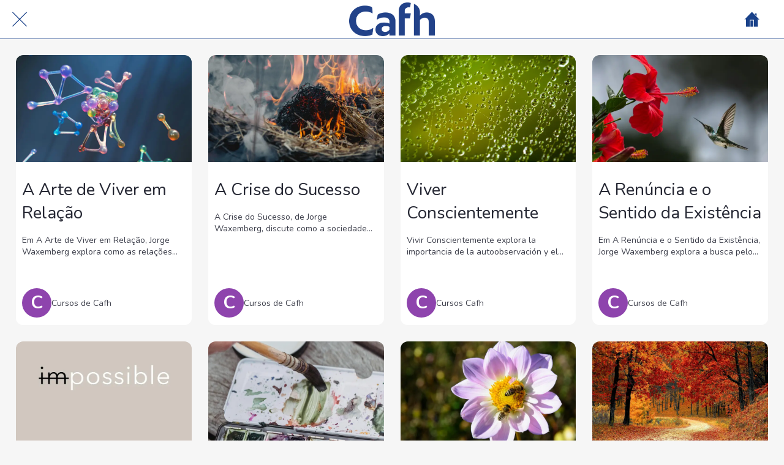

--- FILE ---
content_type: text/html; charset=utf-8
request_url: https://www.cafh.app/cursos-1
body_size: 34475
content:
<!DOCTYPE html><html style="--visible-tabbar-height: 0px; --visible-safe-area-inset-bottom: env(safe-area-inset-bottom); --visible-safe-header-inset-bottom: 0px;" data-beasties-container lang="es"><head>
    <base href="/">
    <title>Cafh</title>
    <meta http-equiv="X-UA-Compatible" content="IE=edge">
    <meta http-equiv="Content-Type" content="text/html; Charset=UTF-8">
    <meta name="viewport" content="width=device-width, initial-scale=1.0, viewport-fit=cover">
    <meta name="msapplication-tap-highlight" content="no">
    <meta name="mobile-web-app-capable" content="yes">
    <link rel="manifest" href="/front-assets/manifest.json">
    <link rel="preconnect" href="https://back.ww-cdn.com/">
    <link rel="preconnect" href="https://back.ww-cdn.com/" crossorigin>
    <link rel="preload" href="/apiv4/getSettings?platform=webapp" crossorigin as="fetch">
    <link rel="preload" href="/apiv3/getLanguage" crossorigin as="fetch">
    <script>window.gb = {storage: {}, user: {}, request: {}, membership: {}};</script>

    <style type="text/css">
        @font-face {font-family: "Roboto";font-display: swap;src: url("https://back.ww-cdn.com/assets/fonts/Roboto-Regular.woff2") format("woff2"), url("https://back.ww-cdn.com/assets/fonts/Roboto-Regular.ttf") format("truetype");}
        @font-face {font-family: "Material Icons";font-style: normal;font-weight: 400;src: url("https://back.ww-cdn.com/assets/fonts/MaterialIcons-Regular.woff2") format("woff2"), url("https://back.ww-cdn.com/assets/fonts/MaterialIcons-Regular.ttf") format("truetype");}
        .material-icons {font-family: 'Material Icons';font-weight: normal;font-style: normal;font-size: 24px;line-height: 1;letter-spacing: normal;text-transform: none;display: inline-block;white-space: nowrap;word-wrap: normal;direction: ltr;-webkit-font-feature-settings: 'liga';-webkit-font-smoothing: antialiased;}
    </style>
<style>html{line-height:1.15;-webkit-text-size-adjust:100%}body{margin:0}a{background-color:transparent}img{border-style:none}button{font-family:inherit;font-size:100%;line-height:1.15;margin:0}button{overflow:visible}button{text-transform:none}button{-webkit-appearance:button}button::-moz-focus-inner{border-style:none;padding:0}button:-moz-focusring{outline:1px dotted ButtonText}a{text-decoration:none}html{line-height:1.5;font-family:Roboto,sans-serif;font-weight:400;color:#000000de}@media only screen and (min-width: 0){html{font-size:14px}}@media only screen and (min-width: 1280px){html{font-size:14.5px}}@media only screen and (min-width: 1440px){html{font-size:15px}}h2{font-weight:400;line-height:1.1}h2 a{font-weight:inherit}h2{font-size:3.56rem;line-height:110%;margin:1.78rem 0 1.424rem}i{line-height:inherit}html{--mat-ripple-color: rgba(0, 0, 0, .1)}html{--mat-option-selected-state-label-text-color: #3f51b5;--mat-option-label-text-color: rgba(0, 0, 0, .87);--mat-option-hover-state-layer-color: rgba(0, 0, 0, .04);--mat-option-focus-state-layer-color: rgba(0, 0, 0, .04);--mat-option-selected-state-layer-color: rgba(0, 0, 0, .04)}html{--mat-optgroup-label-text-color: rgba(0, 0, 0, .87)}html{--mat-full-pseudo-checkbox-selected-icon-color: #ff4081;--mat-full-pseudo-checkbox-selected-checkmark-color: #fafafa;--mat-full-pseudo-checkbox-unselected-icon-color: rgba(0, 0, 0, .54);--mat-full-pseudo-checkbox-disabled-selected-checkmark-color: #fafafa;--mat-full-pseudo-checkbox-disabled-unselected-icon-color: #b0b0b0;--mat-full-pseudo-checkbox-disabled-selected-icon-color: #b0b0b0}html{--mat-minimal-pseudo-checkbox-selected-checkmark-color: #ff4081;--mat-minimal-pseudo-checkbox-disabled-selected-checkmark-color: #b0b0b0}html{--mat-app-background-color: #fafafa;--mat-app-text-color: rgba(0, 0, 0, .87);--mat-app-elevation-shadow-level-0: 0px 0px 0px 0px rgba(0, 0, 0, .2), 0px 0px 0px 0px rgba(0, 0, 0, .14), 0px 0px 0px 0px rgba(0, 0, 0, .12);--mat-app-elevation-shadow-level-1: 0px 2px 1px -1px rgba(0, 0, 0, .2), 0px 1px 1px 0px rgba(0, 0, 0, .14), 0px 1px 3px 0px rgba(0, 0, 0, .12);--mat-app-elevation-shadow-level-2: 0px 3px 1px -2px rgba(0, 0, 0, .2), 0px 2px 2px 0px rgba(0, 0, 0, .14), 0px 1px 5px 0px rgba(0, 0, 0, .12);--mat-app-elevation-shadow-level-3: 0px 3px 3px -2px rgba(0, 0, 0, .2), 0px 3px 4px 0px rgba(0, 0, 0, .14), 0px 1px 8px 0px rgba(0, 0, 0, .12);--mat-app-elevation-shadow-level-4: 0px 2px 4px -1px rgba(0, 0, 0, .2), 0px 4px 5px 0px rgba(0, 0, 0, .14), 0px 1px 10px 0px rgba(0, 0, 0, .12);--mat-app-elevation-shadow-level-5: 0px 3px 5px -1px rgba(0, 0, 0, .2), 0px 5px 8px 0px rgba(0, 0, 0, .14), 0px 1px 14px 0px rgba(0, 0, 0, .12);--mat-app-elevation-shadow-level-6: 0px 3px 5px -1px rgba(0, 0, 0, .2), 0px 6px 10px 0px rgba(0, 0, 0, .14), 0px 1px 18px 0px rgba(0, 0, 0, .12);--mat-app-elevation-shadow-level-7: 0px 4px 5px -2px rgba(0, 0, 0, .2), 0px 7px 10px 1px rgba(0, 0, 0, .14), 0px 2px 16px 1px rgba(0, 0, 0, .12);--mat-app-elevation-shadow-level-8: 0px 5px 5px -3px rgba(0, 0, 0, .2), 0px 8px 10px 1px rgba(0, 0, 0, .14), 0px 3px 14px 2px rgba(0, 0, 0, .12);--mat-app-elevation-shadow-level-9: 0px 5px 6px -3px rgba(0, 0, 0, .2), 0px 9px 12px 1px rgba(0, 0, 0, .14), 0px 3px 16px 2px rgba(0, 0, 0, .12);--mat-app-elevation-shadow-level-10: 0px 6px 6px -3px rgba(0, 0, 0, .2), 0px 10px 14px 1px rgba(0, 0, 0, .14), 0px 4px 18px 3px rgba(0, 0, 0, .12);--mat-app-elevation-shadow-level-11: 0px 6px 7px -4px rgba(0, 0, 0, .2), 0px 11px 15px 1px rgba(0, 0, 0, .14), 0px 4px 20px 3px rgba(0, 0, 0, .12);--mat-app-elevation-shadow-level-12: 0px 7px 8px -4px rgba(0, 0, 0, .2), 0px 12px 17px 2px rgba(0, 0, 0, .14), 0px 5px 22px 4px rgba(0, 0, 0, .12);--mat-app-elevation-shadow-level-13: 0px 7px 8px -4px rgba(0, 0, 0, .2), 0px 13px 19px 2px rgba(0, 0, 0, .14), 0px 5px 24px 4px rgba(0, 0, 0, .12);--mat-app-elevation-shadow-level-14: 0px 7px 9px -4px rgba(0, 0, 0, .2), 0px 14px 21px 2px rgba(0, 0, 0, .14), 0px 5px 26px 4px rgba(0, 0, 0, .12);--mat-app-elevation-shadow-level-15: 0px 8px 9px -5px rgba(0, 0, 0, .2), 0px 15px 22px 2px rgba(0, 0, 0, .14), 0px 6px 28px 5px rgba(0, 0, 0, .12);--mat-app-elevation-shadow-level-16: 0px 8px 10px -5px rgba(0, 0, 0, .2), 0px 16px 24px 2px rgba(0, 0, 0, .14), 0px 6px 30px 5px rgba(0, 0, 0, .12);--mat-app-elevation-shadow-level-17: 0px 8px 11px -5px rgba(0, 0, 0, .2), 0px 17px 26px 2px rgba(0, 0, 0, .14), 0px 6px 32px 5px rgba(0, 0, 0, .12);--mat-app-elevation-shadow-level-18: 0px 9px 11px -5px rgba(0, 0, 0, .2), 0px 18px 28px 2px rgba(0, 0, 0, .14), 0px 7px 34px 6px rgba(0, 0, 0, .12);--mat-app-elevation-shadow-level-19: 0px 9px 12px -6px rgba(0, 0, 0, .2), 0px 19px 29px 2px rgba(0, 0, 0, .14), 0px 7px 36px 6px rgba(0, 0, 0, .12);--mat-app-elevation-shadow-level-20: 0px 10px 13px -6px rgba(0, 0, 0, .2), 0px 20px 31px 3px rgba(0, 0, 0, .14), 0px 8px 38px 7px rgba(0, 0, 0, .12);--mat-app-elevation-shadow-level-21: 0px 10px 13px -6px rgba(0, 0, 0, .2), 0px 21px 33px 3px rgba(0, 0, 0, .14), 0px 8px 40px 7px rgba(0, 0, 0, .12);--mat-app-elevation-shadow-level-22: 0px 10px 14px -6px rgba(0, 0, 0, .2), 0px 22px 35px 3px rgba(0, 0, 0, .14), 0px 8px 42px 7px rgba(0, 0, 0, .12);--mat-app-elevation-shadow-level-23: 0px 11px 14px -7px rgba(0, 0, 0, .2), 0px 23px 36px 3px rgba(0, 0, 0, .14), 0px 9px 44px 8px rgba(0, 0, 0, .12);--mat-app-elevation-shadow-level-24: 0px 11px 15px -7px rgba(0, 0, 0, .2), 0px 24px 38px 3px rgba(0, 0, 0, .14), 0px 9px 46px 8px rgba(0, 0, 0, .12)}html{--mat-option-label-text-font: Roboto, sans-serif;--mat-option-label-text-line-height: 24px;--mat-option-label-text-size: 16px;--mat-option-label-text-tracking: .03125em;--mat-option-label-text-weight: 400}html{--mat-optgroup-label-text-font: Roboto, sans-serif;--mat-optgroup-label-text-line-height: 24px;--mat-optgroup-label-text-size: 16px;--mat-optgroup-label-text-tracking: .03125em;--mat-optgroup-label-text-weight: 400}html{--mat-autocomplete-container-shape: 4px;--mat-autocomplete-container-elevation-shadow: 0px 5px 5px -3px rgba(0, 0, 0, .2), 0px 8px 10px 1px rgba(0, 0, 0, .14), 0px 3px 14px 2px rgba(0, 0, 0, .12)}html{--mat-autocomplete-background-color: white}html{--mdc-text-button-container-shape: 4px;--mdc-text-button-keep-touch-target: false}html{--mdc-filled-button-container-shape: 4px;--mdc-filled-button-keep-touch-target: false}html{--mdc-protected-button-container-shape: 4px;--mdc-protected-button-container-elevation-shadow: 0px 3px 1px -2px rgba(0, 0, 0, .2), 0px 2px 2px 0px rgba(0, 0, 0, .14), 0px 1px 5px 0px rgba(0, 0, 0, .12);--mdc-protected-button-disabled-container-elevation-shadow: 0px 0px 0px 0px rgba(0, 0, 0, .2), 0px 0px 0px 0px rgba(0, 0, 0, .14), 0px 0px 0px 0px rgba(0, 0, 0, .12);--mdc-protected-button-focus-container-elevation-shadow: 0px 2px 4px -1px rgba(0, 0, 0, .2), 0px 4px 5px 0px rgba(0, 0, 0, .14), 0px 1px 10px 0px rgba(0, 0, 0, .12);--mdc-protected-button-hover-container-elevation-shadow: 0px 2px 4px -1px rgba(0, 0, 0, .2), 0px 4px 5px 0px rgba(0, 0, 0, .14), 0px 1px 10px 0px rgba(0, 0, 0, .12);--mdc-protected-button-pressed-container-elevation-shadow: 0px 5px 5px -3px rgba(0, 0, 0, .2), 0px 8px 10px 1px rgba(0, 0, 0, .14), 0px 3px 14px 2px rgba(0, 0, 0, .12)}html{--mdc-outlined-button-keep-touch-target: false;--mdc-outlined-button-outline-width: 1px;--mdc-outlined-button-container-shape: 4px}html{--mat-text-button-horizontal-padding: 8px;--mat-text-button-with-icon-horizontal-padding: 8px;--mat-text-button-icon-spacing: 8px;--mat-text-button-icon-offset: 0}html{--mat-filled-button-horizontal-padding: 16px;--mat-filled-button-icon-spacing: 8px;--mat-filled-button-icon-offset: -4px}html{--mat-protected-button-horizontal-padding: 16px;--mat-protected-button-icon-spacing: 8px;--mat-protected-button-icon-offset: -4px}html{--mat-outlined-button-horizontal-padding: 15px;--mat-outlined-button-icon-spacing: 8px;--mat-outlined-button-icon-offset: -4px}html{--mdc-text-button-label-text-color: black;--mdc-text-button-disabled-label-text-color: rgba(0, 0, 0, .38)}html{--mat-text-button-state-layer-color: black;--mat-text-button-disabled-state-layer-color: black;--mat-text-button-ripple-color: rgba(0, 0, 0, .1);--mat-text-button-hover-state-layer-opacity: .04;--mat-text-button-focus-state-layer-opacity: .12;--mat-text-button-pressed-state-layer-opacity: .12}html{--mdc-filled-button-container-color: white;--mdc-filled-button-label-text-color: black;--mdc-filled-button-disabled-container-color: rgba(0, 0, 0, .12);--mdc-filled-button-disabled-label-text-color: rgba(0, 0, 0, .38)}html{--mat-filled-button-state-layer-color: black;--mat-filled-button-disabled-state-layer-color: black;--mat-filled-button-ripple-color: rgba(0, 0, 0, .1);--mat-filled-button-hover-state-layer-opacity: .04;--mat-filled-button-focus-state-layer-opacity: .12;--mat-filled-button-pressed-state-layer-opacity: .12}html{--mdc-protected-button-container-color: white;--mdc-protected-button-label-text-color: black;--mdc-protected-button-disabled-container-color: rgba(0, 0, 0, .12);--mdc-protected-button-disabled-label-text-color: rgba(0, 0, 0, .38)}html{--mat-protected-button-state-layer-color: black;--mat-protected-button-disabled-state-layer-color: black;--mat-protected-button-ripple-color: rgba(0, 0, 0, .1);--mat-protected-button-hover-state-layer-opacity: .04;--mat-protected-button-focus-state-layer-opacity: .12;--mat-protected-button-pressed-state-layer-opacity: .12}html{--mdc-outlined-button-disabled-outline-color: rgba(0, 0, 0, .12);--mdc-outlined-button-disabled-label-text-color: rgba(0, 0, 0, .38);--mdc-outlined-button-label-text-color: black;--mdc-outlined-button-outline-color: rgba(0, 0, 0, .12)}html{--mat-outlined-button-state-layer-color: black;--mat-outlined-button-disabled-state-layer-color: black;--mat-outlined-button-ripple-color: rgba(0, 0, 0, .1);--mat-outlined-button-hover-state-layer-opacity: .04;--mat-outlined-button-focus-state-layer-opacity: .12;--mat-outlined-button-pressed-state-layer-opacity: .12}html{--mdc-text-button-container-height: 36px}html{--mdc-filled-button-container-height: 36px}html{--mdc-protected-button-container-height: 36px}html{--mdc-outlined-button-container-height: 36px}html{--mat-text-button-touch-target-display: block}html{--mat-filled-button-touch-target-display: block}html{--mat-protected-button-touch-target-display: block}html{--mat-outlined-button-touch-target-display: block}html{--mdc-text-button-label-text-font: Roboto, sans-serif;--mdc-text-button-label-text-size: 14px;--mdc-text-button-label-text-tracking: .0892857143em;--mdc-text-button-label-text-weight: 500;--mdc-text-button-label-text-transform: none}html{--mdc-filled-button-label-text-font: Roboto, sans-serif;--mdc-filled-button-label-text-size: 14px;--mdc-filled-button-label-text-tracking: .0892857143em;--mdc-filled-button-label-text-weight: 500;--mdc-filled-button-label-text-transform: none}html{--mdc-protected-button-label-text-font: Roboto, sans-serif;--mdc-protected-button-label-text-size: 14px;--mdc-protected-button-label-text-tracking: .0892857143em;--mdc-protected-button-label-text-weight: 500;--mdc-protected-button-label-text-transform: none}html{--mdc-outlined-button-label-text-font: Roboto, sans-serif;--mdc-outlined-button-label-text-size: 14px;--mdc-outlined-button-label-text-tracking: .0892857143em;--mdc-outlined-button-label-text-weight: 500;--mdc-outlined-button-label-text-transform: none}html{--mdc-checkbox-disabled-selected-checkmark-color: #fff;--mdc-checkbox-selected-focus-state-layer-opacity: .16;--mdc-checkbox-selected-hover-state-layer-opacity: .04;--mdc-checkbox-selected-pressed-state-layer-opacity: .16;--mdc-checkbox-unselected-focus-state-layer-opacity: .16;--mdc-checkbox-unselected-hover-state-layer-opacity: .04;--mdc-checkbox-unselected-pressed-state-layer-opacity: .16}html{--mdc-checkbox-disabled-selected-icon-color: rgba(0, 0, 0, .38);--mdc-checkbox-disabled-unselected-icon-color: rgba(0, 0, 0, .38);--mdc-checkbox-selected-checkmark-color: white;--mdc-checkbox-selected-focus-icon-color: #ff4081;--mdc-checkbox-selected-hover-icon-color: #ff4081;--mdc-checkbox-selected-icon-color: #ff4081;--mdc-checkbox-selected-pressed-icon-color: #ff4081;--mdc-checkbox-unselected-focus-icon-color: #212121;--mdc-checkbox-unselected-hover-icon-color: #212121;--mdc-checkbox-unselected-icon-color: rgba(0, 0, 0, .54);--mdc-checkbox-selected-focus-state-layer-color: #ff4081;--mdc-checkbox-selected-hover-state-layer-color: #ff4081;--mdc-checkbox-selected-pressed-state-layer-color: #ff4081;--mdc-checkbox-unselected-focus-state-layer-color: black;--mdc-checkbox-unselected-hover-state-layer-color: black;--mdc-checkbox-unselected-pressed-state-layer-color: black}html{--mat-checkbox-disabled-label-color: rgba(0, 0, 0, .38);--mat-checkbox-label-text-color: rgba(0, 0, 0, .87)}html{--mdc-checkbox-state-layer-size: 40px}html{--mat-checkbox-touch-target-display: block}html{--mat-checkbox-label-text-font: Roboto, sans-serif;--mat-checkbox-label-text-line-height: 20px;--mat-checkbox-label-text-size: 14px;--mat-checkbox-label-text-tracking: .0178571429em;--mat-checkbox-label-text-weight: 400}html{--mat-datepicker-calendar-container-shape: 4px;--mat-datepicker-calendar-container-touch-shape: 4px;--mat-datepicker-calendar-container-elevation-shadow: 0px 2px 4px -1px rgba(0, 0, 0, .2), 0px 4px 5px 0px rgba(0, 0, 0, .14), 0px 1px 10px 0px rgba(0, 0, 0, .12);--mat-datepicker-calendar-container-touch-elevation-shadow: 0px 11px 15px -7px rgba(0, 0, 0, .2), 0px 24px 38px 3px rgba(0, 0, 0, .14), 0px 9px 46px 8px rgba(0, 0, 0, .12)}html{--mat-datepicker-calendar-date-selected-state-text-color: white;--mat-datepicker-calendar-date-selected-state-background-color: #3f51b5;--mat-datepicker-calendar-date-selected-disabled-state-background-color: rgba(63, 81, 181, .4);--mat-datepicker-calendar-date-today-selected-state-outline-color: white;--mat-datepicker-calendar-date-focus-state-background-color: rgba(63, 81, 181, .3);--mat-datepicker-calendar-date-hover-state-background-color: rgba(63, 81, 181, .3);--mat-datepicker-toggle-active-state-icon-color: #3f51b5;--mat-datepicker-calendar-date-in-range-state-background-color: rgba(63, 81, 181, .2);--mat-datepicker-calendar-date-in-comparison-range-state-background-color: rgba(249, 171, 0, .2);--mat-datepicker-calendar-date-in-overlap-range-state-background-color: #a8dab5;--mat-datepicker-calendar-date-in-overlap-range-selected-state-background-color: rgb(69.5241935484, 163.4758064516, 93.9516129032);--mat-datepicker-toggle-icon-color: rgba(0, 0, 0, .54);--mat-datepicker-calendar-body-label-text-color: rgba(0, 0, 0, .54);--mat-datepicker-calendar-period-button-text-color: black;--mat-datepicker-calendar-period-button-icon-color: rgba(0, 0, 0, .54);--mat-datepicker-calendar-navigation-button-icon-color: rgba(0, 0, 0, .54);--mat-datepicker-calendar-header-divider-color: rgba(0, 0, 0, .12);--mat-datepicker-calendar-header-text-color: rgba(0, 0, 0, .54);--mat-datepicker-calendar-date-today-outline-color: rgba(0, 0, 0, .38);--mat-datepicker-calendar-date-today-disabled-state-outline-color: rgba(0, 0, 0, .18);--mat-datepicker-calendar-date-text-color: rgba(0, 0, 0, .87);--mat-datepicker-calendar-date-outline-color: transparent;--mat-datepicker-calendar-date-disabled-state-text-color: rgba(0, 0, 0, .38);--mat-datepicker-calendar-date-preview-state-outline-color: rgba(0, 0, 0, .24);--mat-datepicker-range-input-separator-color: rgba(0, 0, 0, .87);--mat-datepicker-range-input-disabled-state-separator-color: rgba(0, 0, 0, .38);--mat-datepicker-range-input-disabled-state-text-color: rgba(0, 0, 0, .38);--mat-datepicker-calendar-container-background-color: white;--mat-datepicker-calendar-container-text-color: rgba(0, 0, 0, .87)}html{--mat-datepicker-calendar-text-font: Roboto, sans-serif;--mat-datepicker-calendar-text-size: 13px;--mat-datepicker-calendar-body-label-text-size: 14px;--mat-datepicker-calendar-body-label-text-weight: 500;--mat-datepicker-calendar-period-button-text-size: 14px;--mat-datepicker-calendar-period-button-text-weight: 500;--mat-datepicker-calendar-header-text-size: 11px;--mat-datepicker-calendar-header-text-weight: 400}html{--mdc-dialog-container-shape: 4px}html{--mat-dialog-container-elevation-shadow: 0px 11px 15px -7px rgba(0, 0, 0, .2), 0px 24px 38px 3px rgba(0, 0, 0, .14), 0px 9px 46px 8px rgba(0, 0, 0, .12);--mat-dialog-container-max-width: 80vw;--mat-dialog-container-small-max-width: 80vw;--mat-dialog-container-min-width: 0;--mat-dialog-actions-alignment: start;--mat-dialog-actions-padding: 8px;--mat-dialog-content-padding: 20px 24px;--mat-dialog-with-actions-content-padding: 20px 24px;--mat-dialog-headline-padding: 0 24px 9px}html{--mdc-dialog-container-color: white;--mdc-dialog-subhead-color: rgba(0, 0, 0, .87);--mdc-dialog-supporting-text-color: rgba(0, 0, 0, .6)}html{--mdc-dialog-subhead-font: Roboto, sans-serif;--mdc-dialog-subhead-line-height: 32px;--mdc-dialog-subhead-size: 20px;--mdc-dialog-subhead-weight: 500;--mdc-dialog-subhead-tracking: .0125em;--mdc-dialog-supporting-text-font: Roboto, sans-serif;--mdc-dialog-supporting-text-line-height: 24px;--mdc-dialog-supporting-text-size: 16px;--mdc-dialog-supporting-text-weight: 400;--mdc-dialog-supporting-text-tracking: .03125em}html{--mdc-filled-text-field-active-indicator-height: 1px;--mdc-filled-text-field-focus-active-indicator-height: 2px;--mdc-filled-text-field-container-shape: 4px}html{--mdc-outlined-text-field-outline-width: 1px;--mdc-outlined-text-field-focus-outline-width: 2px;--mdc-outlined-text-field-container-shape: 4px}html{--mdc-filled-text-field-caret-color: #3f51b5;--mdc-filled-text-field-focus-active-indicator-color: #3f51b5;--mdc-filled-text-field-focus-label-text-color: rgba(63, 81, 181, .87);--mdc-filled-text-field-container-color: rgb(244.8, 244.8, 244.8);--mdc-filled-text-field-disabled-container-color: rgb(249.9, 249.9, 249.9);--mdc-filled-text-field-label-text-color: rgba(0, 0, 0, .6);--mdc-filled-text-field-hover-label-text-color: rgba(0, 0, 0, .6);--mdc-filled-text-field-disabled-label-text-color: rgba(0, 0, 0, .38);--mdc-filled-text-field-input-text-color: rgba(0, 0, 0, .87);--mdc-filled-text-field-disabled-input-text-color: rgba(0, 0, 0, .38);--mdc-filled-text-field-input-text-placeholder-color: rgba(0, 0, 0, .6);--mdc-filled-text-field-error-hover-label-text-color: #f44336;--mdc-filled-text-field-error-focus-label-text-color: #f44336;--mdc-filled-text-field-error-label-text-color: #f44336;--mdc-filled-text-field-error-caret-color: #f44336;--mdc-filled-text-field-active-indicator-color: rgba(0, 0, 0, .42);--mdc-filled-text-field-disabled-active-indicator-color: rgba(0, 0, 0, .06);--mdc-filled-text-field-hover-active-indicator-color: rgba(0, 0, 0, .87);--mdc-filled-text-field-error-active-indicator-color: #f44336;--mdc-filled-text-field-error-focus-active-indicator-color: #f44336;--mdc-filled-text-field-error-hover-active-indicator-color: #f44336}html{--mdc-outlined-text-field-caret-color: #3f51b5;--mdc-outlined-text-field-focus-outline-color: #3f51b5;--mdc-outlined-text-field-focus-label-text-color: rgba(63, 81, 181, .87);--mdc-outlined-text-field-label-text-color: rgba(0, 0, 0, .6);--mdc-outlined-text-field-hover-label-text-color: rgba(0, 0, 0, .6);--mdc-outlined-text-field-disabled-label-text-color: rgba(0, 0, 0, .38);--mdc-outlined-text-field-input-text-color: rgba(0, 0, 0, .87);--mdc-outlined-text-field-disabled-input-text-color: rgba(0, 0, 0, .38);--mdc-outlined-text-field-input-text-placeholder-color: rgba(0, 0, 0, .6);--mdc-outlined-text-field-error-caret-color: #f44336;--mdc-outlined-text-field-error-focus-label-text-color: #f44336;--mdc-outlined-text-field-error-label-text-color: #f44336;--mdc-outlined-text-field-error-hover-label-text-color: #f44336;--mdc-outlined-text-field-outline-color: rgba(0, 0, 0, .38);--mdc-outlined-text-field-disabled-outline-color: rgba(0, 0, 0, .06);--mdc-outlined-text-field-hover-outline-color: rgba(0, 0, 0, .87);--mdc-outlined-text-field-error-focus-outline-color: #f44336;--mdc-outlined-text-field-error-hover-outline-color: #f44336;--mdc-outlined-text-field-error-outline-color: #f44336}html{--mat-form-field-focus-select-arrow-color: rgba(63, 81, 181, .87);--mat-form-field-disabled-input-text-placeholder-color: rgba(0, 0, 0, .38);--mat-form-field-state-layer-color: rgba(0, 0, 0, .87);--mat-form-field-error-text-color: #f44336;--mat-form-field-select-option-text-color: inherit;--mat-form-field-select-disabled-option-text-color: GrayText;--mat-form-field-leading-icon-color: unset;--mat-form-field-disabled-leading-icon-color: unset;--mat-form-field-trailing-icon-color: unset;--mat-form-field-disabled-trailing-icon-color: unset;--mat-form-field-error-focus-trailing-icon-color: unset;--mat-form-field-error-hover-trailing-icon-color: unset;--mat-form-field-error-trailing-icon-color: unset;--mat-form-field-enabled-select-arrow-color: rgba(0, 0, 0, .54);--mat-form-field-disabled-select-arrow-color: rgba(0, 0, 0, .38);--mat-form-field-hover-state-layer-opacity: .04;--mat-form-field-focus-state-layer-opacity: .08}html{--mat-form-field-container-height: 56px;--mat-form-field-filled-label-display: block;--mat-form-field-container-vertical-padding: 16px;--mat-form-field-filled-with-label-container-padding-top: 24px;--mat-form-field-filled-with-label-container-padding-bottom: 8px}html{--mdc-filled-text-field-label-text-font: Roboto, sans-serif;--mdc-filled-text-field-label-text-size: 16px;--mdc-filled-text-field-label-text-tracking: .03125em;--mdc-filled-text-field-label-text-weight: 400}html{--mdc-outlined-text-field-label-text-font: Roboto, sans-serif;--mdc-outlined-text-field-label-text-size: 16px;--mdc-outlined-text-field-label-text-tracking: .03125em;--mdc-outlined-text-field-label-text-weight: 400}html{--mat-form-field-container-text-font: Roboto, sans-serif;--mat-form-field-container-text-line-height: 24px;--mat-form-field-container-text-size: 16px;--mat-form-field-container-text-tracking: .03125em;--mat-form-field-container-text-weight: 400;--mat-form-field-outlined-label-text-populated-size: 16px;--mat-form-field-subscript-text-font: Roboto, sans-serif;--mat-form-field-subscript-text-line-height: 20px;--mat-form-field-subscript-text-size: 12px;--mat-form-field-subscript-text-tracking: .0333333333em;--mat-form-field-subscript-text-weight: 400}html{--mat-grid-list-tile-header-primary-text-size: 14px;--mat-grid-list-tile-header-secondary-text-size: 12px;--mat-grid-list-tile-footer-primary-text-size: 14px;--mat-grid-list-tile-footer-secondary-text-size: 12px}html{--mat-menu-container-shape: 4px;--mat-menu-divider-bottom-spacing: 0;--mat-menu-divider-top-spacing: 0;--mat-menu-item-spacing: 16px;--mat-menu-item-icon-size: 24px;--mat-menu-item-leading-spacing: 16px;--mat-menu-item-trailing-spacing: 16px;--mat-menu-item-with-icon-leading-spacing: 16px;--mat-menu-item-with-icon-trailing-spacing: 16px;--mat-menu-container-elevation-shadow: 0px 5px 5px -3px rgba(0, 0, 0, .2), 0px 8px 10px 1px rgba(0, 0, 0, .14), 0px 3px 14px 2px rgba(0, 0, 0, .12)}html{--mat-menu-item-label-text-color: rgba(0, 0, 0, .87);--mat-menu-item-icon-color: rgba(0, 0, 0, .87);--mat-menu-item-hover-state-layer-color: rgba(0, 0, 0, .04);--mat-menu-item-focus-state-layer-color: rgba(0, 0, 0, .04);--mat-menu-container-color: white;--mat-menu-divider-color: rgba(0, 0, 0, .12)}html{--mat-menu-item-label-text-font: Roboto, sans-serif;--mat-menu-item-label-text-size: 16px;--mat-menu-item-label-text-tracking: .03125em;--mat-menu-item-label-text-line-height: 24px;--mat-menu-item-label-text-weight: 400}html{--mat-select-container-elevation-shadow: 0px 5px 5px -3px rgba(0, 0, 0, .2), 0px 8px 10px 1px rgba(0, 0, 0, .14), 0px 3px 14px 2px rgba(0, 0, 0, .12)}html{--mat-select-panel-background-color: white;--mat-select-enabled-trigger-text-color: rgba(0, 0, 0, .87);--mat-select-disabled-trigger-text-color: rgba(0, 0, 0, .38);--mat-select-placeholder-text-color: rgba(0, 0, 0, .6);--mat-select-enabled-arrow-color: rgba(0, 0, 0, .54);--mat-select-disabled-arrow-color: rgba(0, 0, 0, .38);--mat-select-focused-arrow-color: rgba(63, 81, 181, .87);--mat-select-invalid-arrow-color: rgba(244, 67, 54, .87)}html{--mat-select-arrow-transform: translateY(-8px)}html{--mat-select-trigger-text-font: Roboto, sans-serif;--mat-select-trigger-text-line-height: 24px;--mat-select-trigger-text-size: 16px;--mat-select-trigger-text-tracking: .03125em;--mat-select-trigger-text-weight: 400}html{--mat-sidenav-container-shape: 0;--mat-sidenav-container-elevation-shadow: 0px 8px 10px -5px rgba(0, 0, 0, .2), 0px 16px 24px 2px rgba(0, 0, 0, .14), 0px 6px 30px 5px rgba(0, 0, 0, .12);--mat-sidenav-container-width: auto}html{--mat-sidenav-container-divider-color: rgba(0, 0, 0, .12);--mat-sidenav-container-background-color: white;--mat-sidenav-container-text-color: rgba(0, 0, 0, .87);--mat-sidenav-content-background-color: #fafafa;--mat-sidenav-content-text-color: rgba(0, 0, 0, .87);--mat-sidenav-scrim-color: rgba(0, 0, 0, .6)}html{--mdc-slider-active-track-height: 6px;--mdc-slider-active-track-shape: 9999px;--mdc-slider-handle-height: 20px;--mdc-slider-handle-shape: 50%;--mdc-slider-handle-width: 20px;--mdc-slider-inactive-track-height: 4px;--mdc-slider-inactive-track-shape: 9999px;--mdc-slider-with-overlap-handle-outline-width: 1px;--mdc-slider-with-tick-marks-active-container-opacity: .6;--mdc-slider-with-tick-marks-container-shape: 50%;--mdc-slider-with-tick-marks-container-size: 2px;--mdc-slider-with-tick-marks-inactive-container-opacity: .6;--mdc-slider-handle-elevation: 0px 2px 1px -1px rgba(0, 0, 0, .2), 0px 1px 1px 0px rgba(0, 0, 0, .14), 0px 1px 3px 0px rgba(0, 0, 0, .12)}html{--mat-slider-value-indicator-width: auto;--mat-slider-value-indicator-height: 32px;--mat-slider-value-indicator-caret-display: block;--mat-slider-value-indicator-border-radius: 4px;--mat-slider-value-indicator-padding: 0 12px;--mat-slider-value-indicator-text-transform: none;--mat-slider-value-indicator-container-transform: translateX(-50%)}html{--mdc-slider-handle-color: #3f51b5;--mdc-slider-focus-handle-color: #3f51b5;--mdc-slider-hover-handle-color: #3f51b5;--mdc-slider-active-track-color: #3f51b5;--mdc-slider-inactive-track-color: #3f51b5;--mdc-slider-with-tick-marks-inactive-container-color: #3f51b5;--mdc-slider-with-tick-marks-active-container-color: white;--mdc-slider-disabled-active-track-color: #000;--mdc-slider-disabled-handle-color: #000;--mdc-slider-disabled-inactive-track-color: #000;--mdc-slider-label-container-color: #000;--mdc-slider-label-label-text-color: #fff;--mdc-slider-with-overlap-handle-outline-color: #fff;--mdc-slider-with-tick-marks-disabled-container-color: #000}html{--mat-slider-ripple-color: #3f51b5;--mat-slider-hover-state-layer-color: rgba(63, 81, 181, .05);--mat-slider-focus-state-layer-color: rgba(63, 81, 181, .2);--mat-slider-value-indicator-opacity: .6}html{--mdc-slider-label-label-text-font: Roboto, sans-serif;--mdc-slider-label-label-text-size: 14px;--mdc-slider-label-label-text-line-height: 22px;--mdc-slider-label-label-text-tracking: .0071428571em;--mdc-slider-label-label-text-weight: 500}html{--mdc-switch-disabled-selected-icon-opacity: .38;--mdc-switch-disabled-track-opacity: .12;--mdc-switch-disabled-unselected-icon-opacity: .38;--mdc-switch-handle-height: 20px;--mdc-switch-handle-shape: 10px;--mdc-switch-handle-width: 20px;--mdc-switch-selected-icon-size: 18px;--mdc-switch-track-height: 14px;--mdc-switch-track-shape: 7px;--mdc-switch-track-width: 36px;--mdc-switch-unselected-icon-size: 18px;--mdc-switch-selected-focus-state-layer-opacity: .12;--mdc-switch-selected-hover-state-layer-opacity: .04;--mdc-switch-selected-pressed-state-layer-opacity: .1;--mdc-switch-unselected-focus-state-layer-opacity: .12;--mdc-switch-unselected-hover-state-layer-opacity: .04;--mdc-switch-unselected-pressed-state-layer-opacity: .1}html{--mdc-switch-selected-focus-state-layer-color: #3949ab;--mdc-switch-selected-handle-color: #3949ab;--mdc-switch-selected-hover-state-layer-color: #3949ab;--mdc-switch-selected-pressed-state-layer-color: #3949ab;--mdc-switch-selected-focus-handle-color: #1a237e;--mdc-switch-selected-hover-handle-color: #1a237e;--mdc-switch-selected-pressed-handle-color: #1a237e;--mdc-switch-selected-focus-track-color: #7986cb;--mdc-switch-selected-hover-track-color: #7986cb;--mdc-switch-selected-pressed-track-color: #7986cb;--mdc-switch-selected-track-color: #7986cb;--mdc-switch-disabled-selected-handle-color: #424242;--mdc-switch-disabled-selected-icon-color: #fff;--mdc-switch-disabled-selected-track-color: #424242;--mdc-switch-disabled-unselected-handle-color: #424242;--mdc-switch-disabled-unselected-icon-color: #fff;--mdc-switch-disabled-unselected-track-color: #424242;--mdc-switch-handle-surface-color: #fff;--mdc-switch-selected-icon-color: #fff;--mdc-switch-unselected-focus-handle-color: #212121;--mdc-switch-unselected-focus-state-layer-color: #424242;--mdc-switch-unselected-focus-track-color: #e0e0e0;--mdc-switch-unselected-handle-color: #616161;--mdc-switch-unselected-hover-handle-color: #212121;--mdc-switch-unselected-hover-state-layer-color: #424242;--mdc-switch-unselected-hover-track-color: #e0e0e0;--mdc-switch-unselected-icon-color: #fff;--mdc-switch-unselected-pressed-handle-color: #212121;--mdc-switch-unselected-pressed-state-layer-color: #424242;--mdc-switch-unselected-pressed-track-color: #e0e0e0;--mdc-switch-unselected-track-color: #e0e0e0;--mdc-switch-handle-elevation-shadow: 0px 2px 1px -1px rgba(0, 0, 0, .2), 0px 1px 1px 0px rgba(0, 0, 0, .14), 0px 1px 3px 0px rgba(0, 0, 0, .12);--mdc-switch-disabled-handle-elevation-shadow: 0px 0px 0px 0px rgba(0, 0, 0, .2), 0px 0px 0px 0px rgba(0, 0, 0, .14), 0px 0px 0px 0px rgba(0, 0, 0, .12)}html{--mdc-switch-disabled-label-text-color: rgba(0, 0, 0, .38)}html{--mdc-switch-state-layer-size: 40px}html{--mdc-circular-progress-active-indicator-width: 4px;--mdc-circular-progress-size: 48px}html{--mdc-circular-progress-active-indicator-color: #3f51b5}html{--mdc-snackbar-container-shape: 4px}html{--mdc-snackbar-container-color: #333333;--mdc-snackbar-supporting-text-color: rgba(255, 255, 255, .87)}html{--mat-snack-bar-button-color: #ff4081}html{--mdc-snackbar-supporting-text-font: Roboto, sans-serif;--mdc-snackbar-supporting-text-line-height: 20px;--mdc-snackbar-supporting-text-size: 14px;--mdc-snackbar-supporting-text-weight: 400}html{--mat-toolbar-container-background-color: whitesmoke;--mat-toolbar-container-text-color: rgba(0, 0, 0, .87)}html{--mat-toolbar-standard-height: 64px;--mat-toolbar-mobile-height: 56px}html{--mat-toolbar-title-text-font: Roboto, sans-serif;--mat-toolbar-title-text-line-height: 32px;--mat-toolbar-title-text-size: 20px;--mat-toolbar-title-text-tracking: .0125em;--mat-toolbar-title-text-weight: 500}html{--mdc-plain-tooltip-container-shape: 4px;--mdc-plain-tooltip-supporting-text-line-height: 16px}html{--mdc-plain-tooltip-container-color: #616161;--mdc-plain-tooltip-supporting-text-color: #fff}html{--mdc-plain-tooltip-supporting-text-font: Roboto, sans-serif;--mdc-plain-tooltip-supporting-text-size: 12px;--mdc-plain-tooltip-supporting-text-weight: 400;--mdc-plain-tooltip-supporting-text-tracking: .0333333333em}html{--mat-bottom-sheet-container-shape: 4px}html{--mat-bottom-sheet-container-text-color: rgba(0, 0, 0, .87);--mat-bottom-sheet-container-background-color: white}html{--mat-bottom-sheet-container-text-font: Roboto, sans-serif;--mat-bottom-sheet-container-text-line-height: 20px;--mat-bottom-sheet-container-text-size: 14px;--mat-bottom-sheet-container-text-tracking: .0178571429em;--mat-bottom-sheet-container-text-weight: 400}html{--mdc-fab-container-shape: 50%;--mdc-fab-container-elevation-shadow: 0px 3px 5px -1px rgba(0, 0, 0, .2), 0px 6px 10px 0px rgba(0, 0, 0, .14), 0px 1px 18px 0px rgba(0, 0, 0, .12);--mdc-fab-focus-container-elevation-shadow: 0px 5px 5px -3px rgba(0, 0, 0, .2), 0px 8px 10px 1px rgba(0, 0, 0, .14), 0px 3px 14px 2px rgba(0, 0, 0, .12);--mdc-fab-hover-container-elevation-shadow: 0px 5px 5px -3px rgba(0, 0, 0, .2), 0px 8px 10px 1px rgba(0, 0, 0, .14), 0px 3px 14px 2px rgba(0, 0, 0, .12);--mdc-fab-pressed-container-elevation-shadow: 0px 7px 8px -4px rgba(0, 0, 0, .2), 0px 12px 17px 2px rgba(0, 0, 0, .14), 0px 5px 22px 4px rgba(0, 0, 0, .12)}html{--mdc-fab-small-container-shape: 50%;--mdc-fab-small-container-elevation-shadow: 0px 3px 5px -1px rgba(0, 0, 0, .2), 0px 6px 10px 0px rgba(0, 0, 0, .14), 0px 1px 18px 0px rgba(0, 0, 0, .12);--mdc-fab-small-focus-container-elevation-shadow: 0px 5px 5px -3px rgba(0, 0, 0, .2), 0px 8px 10px 1px rgba(0, 0, 0, .14), 0px 3px 14px 2px rgba(0, 0, 0, .12);--mdc-fab-small-hover-container-elevation-shadow: 0px 5px 5px -3px rgba(0, 0, 0, .2), 0px 8px 10px 1px rgba(0, 0, 0, .14), 0px 3px 14px 2px rgba(0, 0, 0, .12);--mdc-fab-small-pressed-container-elevation-shadow: 0px 7px 8px -4px rgba(0, 0, 0, .2), 0px 12px 17px 2px rgba(0, 0, 0, .14), 0px 5px 22px 4px rgba(0, 0, 0, .12)}html{--mdc-extended-fab-container-height: 48px;--mdc-extended-fab-container-shape: 24px;--mdc-extended-fab-container-elevation-shadow: 0px 3px 5px -1px rgba(0, 0, 0, .2), 0px 6px 10px 0px rgba(0, 0, 0, .14), 0px 1px 18px 0px rgba(0, 0, 0, .12);--mdc-extended-fab-focus-container-elevation-shadow: 0px 5px 5px -3px rgba(0, 0, 0, .2), 0px 8px 10px 1px rgba(0, 0, 0, .14), 0px 3px 14px 2px rgba(0, 0, 0, .12);--mdc-extended-fab-hover-container-elevation-shadow: 0px 5px 5px -3px rgba(0, 0, 0, .2), 0px 8px 10px 1px rgba(0, 0, 0, .14), 0px 3px 14px 2px rgba(0, 0, 0, .12);--mdc-extended-fab-pressed-container-elevation-shadow: 0px 7px 8px -4px rgba(0, 0, 0, .2), 0px 12px 17px 2px rgba(0, 0, 0, .14), 0px 5px 22px 4px rgba(0, 0, 0, .12)}html{--mdc-fab-container-color: white}html{--mat-fab-foreground-color: black;--mat-fab-state-layer-color: black;--mat-fab-disabled-state-layer-color: black;--mat-fab-ripple-color: rgba(0, 0, 0, .1);--mat-fab-hover-state-layer-opacity: .04;--mat-fab-focus-state-layer-opacity: .12;--mat-fab-pressed-state-layer-opacity: .12;--mat-fab-disabled-state-container-color: rgba(0, 0, 0, .12);--mat-fab-disabled-state-foreground-color: rgba(0, 0, 0, .38)}html{--mdc-fab-small-container-color: white}html{--mat-fab-small-foreground-color: black;--mat-fab-small-state-layer-color: black;--mat-fab-small-disabled-state-layer-color: black;--mat-fab-small-ripple-color: rgba(0, 0, 0, .1);--mat-fab-small-hover-state-layer-opacity: .04;--mat-fab-small-focus-state-layer-opacity: .12;--mat-fab-small-pressed-state-layer-opacity: .12;--mat-fab-small-disabled-state-container-color: rgba(0, 0, 0, .12);--mat-fab-small-disabled-state-foreground-color: rgba(0, 0, 0, .38)}html{--mat-fab-touch-target-display: block}html{--mat-fab-small-touch-target-display: block}html{--mdc-extended-fab-label-text-font: Roboto, sans-serif;--mdc-extended-fab-label-text-size: 14px;--mdc-extended-fab-label-text-tracking: .0892857143em;--mdc-extended-fab-label-text-weight: 500}.gbui-icon{background-repeat:no-repeat;background-size:contain;background-position:center center;font-size:24px;width:inherit;height:inherit;display:inline-block;color:inherit;line-height:1}.gbui-icon-button{padding:0;border:none;background-color:initial;cursor:pointer;color:inherit}:root{--gbuigrid-gutter: 16px}@media only screen and (orientation: portrait) and (min-width: 600px) and (max-width: 1024px),only screen and (orientation: landscape) and (min-width: 960px) and (max-width: 1279px){:root{--gbuigrid-gutter: 20px}}@media only screen and (orientation: portrait) and (min-width: 1025px) and (max-width: 1919px),only screen and (orientation: landscape) and (min-width: 1280px) and (max-width: 1919px){:root{--gbuigrid-gutter: 28px}}@media only screen and (min-width: 1920px){:root{--gbuigrid-gutter: 28px}}.cdk-visually-hidden{border:0;clip:rect(0 0 0 0);height:1px;margin:-1px;overflow:hidden;padding:0;position:absolute;width:1px;white-space:nowrap;outline:0;-webkit-appearance:none;-moz-appearance:none;left:0}[gbIcon]{background:transparent center center no-repeat;background-size:cover;border:none;line-height:1}:root{--floating-tabbar-height: 81px;--tabbar-height: 65px;--miniplayer-height: 56px;--categories-pager-height: 48px;--categories-pager-height-mobile: 24px;--toolbar-down-height: 56px;--toolbar-down-height-mobile: 48px;--detail-swipe-pager-height: 18px;--safe-header-inset-bottom: 64px;--safe-area-inset-top: env(safe-area-inset-top);--visible-tabbar-height: 0px;--visible-miniplayer-height: 0px;--visible-categories-pager-height: 0px;--visible-toolbar-down-height: 0px;--visible-safe-area-inset-bottom: 0px;--visible-detail-swipe-pager-height: 0px;--visible-safe-header-inset-bottom: var(--safe-header-inset-bottom);--visible-ad-banner-height: 0px;--visible-footer-elements-spacing: 0px;--visible-footer-first-slot: 0px;--footer-height: calc( var(--visible-tabbar-height) + var(--visible-miniplayer-height) + var(--visible-categories-pager-height) + var(--visible-toolbar-down-height) + env(safe-area-inset-bottom) + var(--visible-detail-swipe-pager-height) + var(--visible-ad-banner-height) + var(--visible-footer-elements-spacing) + var(--visible-footer-first-slot) );--rc-gradient-start-color: rgba(255, 255, 255, 0);--rc-obstrusive-bgcolor: 0, 0, 0;--rc-obstrusive-opacity: 1;--rc-radius: 0;--ps-font-desktop: 0px;--ps-font-tablet: 0px;--ps-font-mobile: 0px}@media only screen and (orientation: portrait) and (max-width: 599px),only screen and (orientation: landscape) and (max-width: 959px){:root{--safe-header-inset-bottom: 56px}}:root{--vh: 1vh}html,body{height:100vh;width:100vw}html{box-sizing:border-box}html:not(.is-win) *{scrollbar-width:thin}*,*:before,*:after{box-sizing:inherit;-webkit-tap-highlight-color:transparent}body{font-family:Roboto,Helvetica,Arial,sans-serif;-webkit-font-smoothing:antialiased;-moz-osx-font-smoothing:grayscale;-ms-overflow-style:-ms-autohiding-scrollbar;overflow-x:hidden}@media only screen and (min-width: 0){body{font-size:15px}}@media only screen and (min-width: 960px){body{font-size:15.5px}}@media only screen and (min-width: 1280px){body{font-size:16px}}*{word-wrap:break-word;touch-action:manipulation}ul{margin:0}ul:not(.browser-default){padding-left:0;padding-right:0;list-style-type:none}ul:not(.browser-default) li{list-style-type:none}img{max-width:100%}.avatar{border-radius:50%;width:48px;height:48px;line-height:48px;display:inline-block;background-size:cover;background-position:center center}.avatar.avatar-color{color:#fff;font-size:30px;font-weight:900;text-align:center}@media only screen and (orientation: portrait) and (min-width: 600px) and (max-width: 1024px),only screen and (orientation: landscape) and (min-width: 960px) and (max-width: 1279px){.avatar{width:36px;height:36px;line-height:36px}.avatar.avatar-color{font-size:20px}}@media only screen and (orientation: portrait) and (max-width: 599px),only screen and (orientation: landscape) and (max-width: 959px){.avatar{width:32px;height:32px;line-height:32px}.avatar.avatar-color{font-size:18px}}.mat-drawer-container{--mat-sidenav-content-background-color: initial}.gbiconv1,.gbiconv2{line-height:110%!important}
</style><link rel="stylesheet" href="https://back.ww-cdn.com/superstatic/front-res/1953217/styles-53USSCOR.css" media="print" onload="this.media='all'"><noscript><link rel="stylesheet" href="styles-53USSCOR.css"></noscript><style>[_nghost-gb-app-c2310928763]{inset:0;z-index:0;pointer-events:none;position:absolute;transform:translateZ(0)}.fixed[_nghost-gb-app-c2310928763]{position:fixed}.fixed[_nghost-gb-app-c2310928763]   .bg-landscape[_ngcontent-gb-app-c2310928763], .fixed[_nghost-gb-app-c2310928763]   .bg-portrait[_ngcontent-gb-app-c2310928763], .fixed[_nghost-gb-app-c2310928763]   .bg-mobile[_ngcontent-gb-app-c2310928763]{position:fixed}.bg-landscape[_ngcontent-gb-app-c2310928763], .bg-portrait[_ngcontent-gb-app-c2310928763], .bg-mobile[_ngcontent-gb-app-c2310928763]{background:transparent center center no-repeat;background-size:cover;inset:0;position:absolute;transform:translateZ(0)}.bg-landscape-img[_ngcontent-gb-app-c2310928763], .bg-portrait-img[_ngcontent-gb-app-c2310928763], .bg-mobile-img[_ngcontent-gb-app-c2310928763]{object-fit:cover;inset:0;height:100%;width:100%;position:absolute;transform:translateZ(0)}@media only screen and (orientation: portrait) and (min-width: 1025px),only screen and (orientation: landscape) and (min-width: 1280px){.bg-mobile[_ngcontent-gb-app-c2310928763], .bg-mobile-img[_ngcontent-gb-app-c2310928763]{display:none}}@media only screen and (orientation: portrait) and (min-width: 1025px) and (orientation: landscape),only screen and (orientation: landscape) and (min-width: 1280px) and (orientation: landscape){.bg-portrait[_ngcontent-gb-app-c2310928763], .bg-portrait-img[_ngcontent-gb-app-c2310928763]{display:none}}@media only screen and (orientation: portrait) and (min-width: 1025px) and (orientation: portrait),only screen and (orientation: landscape) and (min-width: 1280px) and (orientation: portrait){.bg-landscape[_ngcontent-gb-app-c2310928763], .bg-landscape-img[_ngcontent-gb-app-c2310928763]{display:none}}@media only screen and (orientation: portrait) and (min-width: 600px) and (max-width: 1024px),only screen and (orientation: landscape) and (min-width: 960px) and (max-width: 1279px){.bg-mobile[_ngcontent-gb-app-c2310928763]{display:none}}@media only screen and (orientation: portrait) and (min-width: 600px) and (max-width: 1024px) and (orientation: landscape),only screen and (orientation: landscape) and (min-width: 960px) and (max-width: 1279px) and (orientation: landscape){.bg-portrait[_ngcontent-gb-app-c2310928763], .bg-portrait-img[_ngcontent-gb-app-c2310928763]{display:none}}@media only screen and (orientation: portrait) and (min-width: 600px) and (max-width: 1024px) and (orientation: portrait),only screen and (orientation: landscape) and (min-width: 960px) and (max-width: 1279px) and (orientation: portrait){.bg-portrait[_ngcontent-gb-app-c2310928763], .bg-portrait-img[_ngcontent-gb-app-c2310928763]{display:none}}@media only screen and (orientation: portrait) and (max-width: 599px),only screen and (orientation: landscape) and (max-width: 959px){.bg-portrait[_ngcontent-gb-app-c2310928763], .bg-landscape[_ngcontent-gb-app-c2310928763], .bg-portrait-img[_ngcontent-gb-app-c2310928763], .bg-landscape-img[_ngcontent-gb-app-c2310928763]{display:none}}</style><link id="font-f11fce92807bdbd5f3b526d1fa961785" href="https://fonts.googleapis.com/css?family=Nunito|Nunito:700|Open Sans:700|Quattrocento|Nunito Sans|Roboto|Quicksand&amp;display=swap" rel="stylesheet"><style>#main-outlet-container[_ngcontent-gb-app-c3139050119]{position:relative;width:100%;height:100%}.swipe[_ngcontent-gb-app-c3139050119]{display:block;height:100%;background:transparent center center no-repeat;background-size:cover;padding-top:env(safe-area-inset-top)}.swipe-menu[_ngcontent-gb-app-c3139050119]{display:flex;flex-direction:column;height:100%;overflow:hidden}.swipe-menu[_ngcontent-gb-app-c3139050119]   gb-scrollable-content[_ngcontent-gb-app-c3139050119]{display:flex;flex-direction:column}.swipe-menu[_ngcontent-gb-app-c3139050119]   gb-scrollable-content.align-middle[_ngcontent-gb-app-c3139050119]{justify-content:center}.swipe-menu[_ngcontent-gb-app-c3139050119]   .swipe-menu-scrollable[_ngcontent-gb-app-c3139050119]{display:flex;flex-direction:column;justify-content:flex-start;overflow-x:hidden;max-height:100%}.swipe-menu[_ngcontent-gb-app-c3139050119]   gb-root-swipe-footer[_ngcontent-gb-app-c3139050119]{flex:1 0 auto}</style><style>gb-mat-sidenav-container.hide-backdrop[_ngcontent-gb-app-c1485613261]{background-color:initial}gb-mat-sidenav-container.hide-backdrop[_ngcontent-gb-app-c1485613261]    >.mat-drawer-backdrop{opacity:0}gb-mat-sidenav-container[_ngcontent-gb-app-c1485613261]    {height:100%;overflow:initial}.open[_nghost-gb-app-c1485613261]   gb-mat-sidenav-container[_ngcontent-gb-app-c1485613261]    {z-index:1300}gb-mat-sidenav-container[_ngcontent-gb-app-c1485613261]     .mat-drawer-backdrop{position:fixed}gb-mat-sidenav-container[_ngcontent-gb-app-c1485613261]     gb-mat-sidenav-content{overflow:initial}.swipe-always-open[_nghost-gb-app-c1485613261]   gb-mat-sidenav-container[_ngcontent-gb-app-c1485613261]     gb-mat-sidenav-content, .littleswipe-always-open[_nghost-gb-app-c1485613261]   gb-mat-sidenav-container[_ngcontent-gb-app-c1485613261]     gb-mat-sidenav-content{margin-left:var(--sidenav-width)}gb-mat-sidenav[_ngcontent-gb-app-c1485613261]{height:100%;min-width:0}gb-root-tabbar[_nghost-gb-app-c1485613261]   gb-mat-sidenav.mat-drawer[_ngcontent-gb-app-c1485613261], gb-root-tabbar   [_nghost-gb-app-c1485613261]   gb-mat-sidenav.mat-drawer[_ngcontent-gb-app-c1485613261], gb-root-floating-tabbar[_nghost-gb-app-c1485613261]   gb-mat-sidenav.mat-drawer[_ngcontent-gb-app-c1485613261], gb-root-floating-tabbar   [_nghost-gb-app-c1485613261]   gb-mat-sidenav.mat-drawer[_ngcontent-gb-app-c1485613261]{background-color:transparent}gb-root-tabbar[_nghost-gb-app-c1485613261]   gb-mat-sidenav.mat-drawer[_ngcontent-gb-app-c1485613261]   a[_ngcontent-gb-app-c1485613261], gb-root-tabbar   [_nghost-gb-app-c1485613261]   gb-mat-sidenav.mat-drawer[_ngcontent-gb-app-c1485613261]   a[_ngcontent-gb-app-c1485613261], gb-root-floating-tabbar[_nghost-gb-app-c1485613261]   gb-mat-sidenav.mat-drawer[_ngcontent-gb-app-c1485613261]   a[_ngcontent-gb-app-c1485613261], gb-root-floating-tabbar   [_nghost-gb-app-c1485613261]   gb-mat-sidenav.mat-drawer[_ngcontent-gb-app-c1485613261]   a[_ngcontent-gb-app-c1485613261], gb-root-tabbar[_nghost-gb-app-c1485613261]   gb-mat-sidenav.mat-drawer[_ngcontent-gb-app-c1485613261]   button[_ngcontent-gb-app-c1485613261], gb-root-tabbar   [_nghost-gb-app-c1485613261]   gb-mat-sidenav.mat-drawer[_ngcontent-gb-app-c1485613261]   button[_ngcontent-gb-app-c1485613261], gb-root-floating-tabbar[_nghost-gb-app-c1485613261]   gb-mat-sidenav.mat-drawer[_ngcontent-gb-app-c1485613261]   button[_ngcontent-gb-app-c1485613261], gb-root-floating-tabbar   [_nghost-gb-app-c1485613261]   gb-mat-sidenav.mat-drawer[_ngcontent-gb-app-c1485613261]   button[_ngcontent-gb-app-c1485613261]{outline:none}.no-bg[_nghost-gb-app-c1485613261]   gb-mat-sidenav[_ngcontent-gb-app-c1485613261]{box-shadow:none;background-color:transparent}@media only screen and (orientation: portrait) and (max-width: 599px),only screen and (orientation: landscape) and (max-width: 959px){gb-root-tabbar[_nghost-gb-app-c1485613261]   gb-mat-sidenav.mat-drawer[_ngcontent-gb-app-c1485613261], gb-root-tabbar   [_nghost-gb-app-c1485613261]   gb-mat-sidenav.mat-drawer[_ngcontent-gb-app-c1485613261]{height:calc(100% - 66px);height:calc(100% - 66px - env(safe-area-inset-bottom));box-shadow:none!important;transition:none!important}gb-root-tabbar[_nghost-gb-app-c1485613261]   gb-mat-sidenav-container[_ngcontent-gb-app-c1485613261]     .mat-drawer-backdrop, gb-root-tabbar   [_nghost-gb-app-c1485613261]   gb-mat-sidenav-container[_ngcontent-gb-app-c1485613261]     .mat-drawer-backdrop{bottom:66px;bottom:calc(66px + env(safe-area-inset-bottom))}}</style><style>[_nghost-gb-app-c3785979937]{display:block;height:100%;overflow-y:auto}.no-scrollbar[_nghost-gb-app-c3785979937]::-webkit-scrollbar{width:0!important}</style><style>[_nghost-gb-app-c1627692250]{flex-shrink:0}.align-center[_nghost-gb-app-c1627692250]{display:flex;justify-content:center;text-align:center}.align-center[_nghost-gb-app-c1627692250]   gb-menu-element-title-break[_ngcontent-gb-app-c1627692250]{justify-content:center}[_nghost-gb-app-c1627692250]:not(.align-center)     gb-menu-element-classic-link a .classic-link-icon{display:flex;justify-content:center;width:24px}ul[_ngcontent-gb-app-c1627692250]{width:100%}</style><style>.mat-drawer-container{position:relative;z-index:1;color:var(--mat-sidenav-content-text-color, var(--mat-sys-on-background));background-color:var(--mat-sidenav-content-background-color, var(--mat-sys-background));box-sizing:border-box;-webkit-overflow-scrolling:touch;display:block;overflow:hidden}.mat-drawer-container[fullscreen]{inset:0;position:absolute}.mat-drawer-container[fullscreen].mat-drawer-container-has-open{overflow:hidden}.mat-drawer-container.mat-drawer-container-explicit-backdrop .mat-drawer-side{z-index:3}.mat-drawer-container.ng-animate-disabled .mat-drawer-backdrop,.mat-drawer-container.ng-animate-disabled .mat-drawer-content,.ng-animate-disabled .mat-drawer-container .mat-drawer-backdrop,.ng-animate-disabled .mat-drawer-container .mat-drawer-content{transition:none}.mat-drawer-backdrop{inset:0;position:absolute;display:block;z-index:3;visibility:hidden}.mat-drawer-backdrop.mat-drawer-shown{visibility:visible;background-color:var(--mat-sidenav-scrim-color, color-mix(in srgb, var(--mat-sys-neutral-variant20) 40%, transparent))}.mat-drawer-transition .mat-drawer-backdrop{transition-duration:.4s;transition-timing-function:cubic-bezier(.25,.8,.25,1);transition-property:background-color,visibility}@media (forced-colors: active){.mat-drawer-backdrop{opacity:.5}}.mat-drawer-content{position:relative;z-index:1;display:block;height:100%;overflow:auto}.mat-drawer-transition .mat-drawer-content{transition-duration:.4s;transition-timing-function:cubic-bezier(.25,.8,.25,1);transition-property:transform,margin-left,margin-right}.mat-drawer{box-shadow:0 8px 10px -5px #0003,0 16px 24px 2px #00000024,0 6px 30px 5px #0000001f;position:relative;z-index:4;color:var(--mat-sidenav-container-text-color, var(--mat-sys-on-surface-variant));background-color:var(--mat-sidenav-container-background-color, var(--mat-sys-surface));border-top-right-radius:var(--mat-sidenav-container-shape, var(--mat-sys-corner-large));border-bottom-right-radius:var(--mat-sidenav-container-shape, var(--mat-sys-corner-large));display:block;position:absolute;top:0;bottom:0;z-index:3;outline:0;box-sizing:border-box;overflow-y:auto;transform:translate3d(-100%,0,0)}.mat-drawer{--mat-sidenav-container-shape: 0;--mat-sidenav-container-elevation-shadow: 0px 8px 10px -5px rgba(0, 0, 0, .2), 0px 16px 24px 2px rgba(0, 0, 0, .14), 0px 6px 30px 5px rgba(0, 0, 0, .12);--mat-sidenav-container-width: auto}@media (forced-colors: active){.mat-drawer,[dir=rtl] .mat-drawer.mat-drawer-end{border-right:solid 1px currentColor}}@media (forced-colors: active){[dir=rtl] .mat-drawer,.mat-drawer.mat-drawer-end{border-left:solid 1px currentColor;border-right:none}}.mat-drawer.mat-drawer-side{z-index:2}.mat-drawer.mat-drawer-end{right:0;transform:translate3d(100%,0,0);border-top-left-radius:var(--mat-sidenav-container-shape, var(--mat-sys-corner-large));border-bottom-left-radius:var(--mat-sidenav-container-shape, var(--mat-sys-corner-large));border-top-right-radius:0;border-bottom-right-radius:0}[dir=rtl] .mat-drawer{border-top-left-radius:var(--mat-sidenav-container-shape, var(--mat-sys-corner-large));border-bottom-left-radius:var(--mat-sidenav-container-shape, var(--mat-sys-corner-large));border-top-right-radius:0;border-bottom-right-radius:0;transform:translate3d(100%,0,0)}[dir=rtl] .mat-drawer.mat-drawer-end{border-top-right-radius:var(--mat-sidenav-container-shape, var(--mat-sys-corner-large));border-bottom-right-radius:var(--mat-sidenav-container-shape, var(--mat-sys-corner-large));border-top-left-radius:0;border-bottom-left-radius:0;left:0;right:auto;transform:translate3d(-100%,0,0)}.mat-drawer[style*="visibility: hidden"]{display:none}.mat-drawer-side{box-shadow:none;border-right-color:var(--mat-sidenav-container-divider-color, transparent);border-right-width:1px;border-right-style:solid}.mat-drawer-side.mat-drawer-end,[dir=rtl] .mat-drawer-side{border-left-color:var(--mat-sidenav-container-divider-color, transparent);border-left-width:1px;border-left-style:solid;border-right:none}[dir=rtl] .mat-drawer-side.mat-drawer-end{border-right-color:var(--mat-sidenav-container-divider-color, transparent);border-right-width:1px;border-right-style:solid;border-left:none}.mat-drawer-inner-container{width:100%;height:100%;overflow:auto;-webkit-overflow-scrolling:touch}.mat-sidenav-fixed{position:fixed}
</style><style>.cdk-visually-hidden{border:0;clip:rect(0 0 0 0);height:1px;margin:-1px;overflow:hidden;padding:0;position:absolute;width:1px;white-space:nowrap;outline:0;-webkit-appearance:none;-moz-appearance:none;left:0}[dir=rtl] .cdk-visually-hidden{left:auto;right:0}</style><style>[_nghost-gb-app-c2572460970]{display:flex;flex-direction:column;flex-shrink:0}.header-container[_ngcontent-gb-app-c2572460970]{display:flex}.header-container[_ngcontent-gb-app-c2572460970]   ul.elements[_ngcontent-gb-app-c2572460970]{display:flex;flex-direction:column;overflow-y:auto;width:100%;max-height:50vh}.header-container[_ngcontent-gb-app-c2572460970]   ul.elements[_ngcontent-gb-app-c2572460970]   li.element[_ngcontent-gb-app-c2572460970]{display:flex;flex-direction:column}.header-container[_ngcontent-gb-app-c2572460970]   ul.elements[_ngcontent-gb-app-c2572460970]   li.element[_ngcontent-gb-app-c2572460970] > *[_ngcontent-gb-app-c2572460970]:not(gb-menu-element-separator){margin-top:12px;margin-bottom:12px}.header-container[_ngcontent-gb-app-c2572460970]   ul.elements[_ngcontent-gb-app-c2572460970]   li.element[_ngcontent-gb-app-c2572460970]     gb-menu-element-login .avatar{width:68px;height:68px;line-height:68px}.header-container[_ngcontent-gb-app-c2572460970]   ul.elements[_ngcontent-gb-app-c2572460970]   li.element[_ngcontent-gb-app-c2572460970]     gb-menu-element-logo .logo{max-height:180px;max-width:84%}.header-container.align-center[_ngcontent-gb-app-c2572460970]{justify-content:center;text-align:center}.header-container.align-center[_ngcontent-gb-app-c2572460970]   gb-menu-element-logo[_ngcontent-gb-app-c2572460970]{margin-right:20px;margin-left:20px}.header-container.align-left[_ngcontent-gb-app-c2572460970]   gb-menu-element-logo[_ngcontent-gb-app-c2572460970]{align-items:flex-start}.header-container.floating[_ngcontent-gb-app-c2572460970]{flex:1;align-items:flex-end}.header-container[_ngcontent-gb-app-c2572460970]:not(.floating)   ul.elements[_ngcontent-gb-app-c2572460970]{padding:10px 0}@media only screen and (orientation: portrait) and (min-width: 600px) and (max-width: 1024px),only screen and (orientation: landscape) and (min-width: 960px) and (max-width: 1279px){.header-container[_ngcontent-gb-app-c2572460970]   ul.elements[_ngcontent-gb-app-c2572460970]   li.element[_ngcontent-gb-app-c2572460970]     gb-menu-element-login .block .avatar{width:56px;height:56px;line-height:56px}.header-container[_ngcontent-gb-app-c2572460970]   ul.elements[_ngcontent-gb-app-c2572460970]   li.element[_ngcontent-gb-app-c2572460970]     gb-menu-element-login .block .login-icon{font-size:56px!important}.header-container[_ngcontent-gb-app-c2572460970]   ul.elements[_ngcontent-gb-app-c2572460970]   li.element[_ngcontent-gb-app-c2572460970]     gb-menu-element-logo .logo{max-height:120px}}@media only screen and (orientation: portrait) and (max-width: 599px),only screen and (orientation: landscape) and (max-width: 959px){.header-container[_ngcontent-gb-app-c2572460970]   ul.elements[_ngcontent-gb-app-c2572460970]   li.element[_ngcontent-gb-app-c2572460970]     gb-menu-element-login .block .avatar{width:46px;height:46px;line-height:46px}.header-container[_ngcontent-gb-app-c2572460970]   ul.elements[_ngcontent-gb-app-c2572460970]   li.element[_ngcontent-gb-app-c2572460970]     gb-menu-element-login .block .login-icon{font-size:46px!important}.header-container[_ngcontent-gb-app-c2572460970]   ul.elements[_ngcontent-gb-app-c2572460970]   li.element[_ngcontent-gb-app-c2572460970]     gb-menu-element-logo .logo{max-height:120px}}</style><style>[_nghost-gb-app-c493302692]{display:flex;flex-direction:column;justify-content:flex-end}.footer-container[_ngcontent-gb-app-c493302692]{display:flex}.footer-container[_ngcontent-gb-app-c493302692]   ul.elements[_ngcontent-gb-app-c493302692]{display:flex;flex-direction:column;overflow-y:auto;width:100%;max-height:50vh}.footer-container[_ngcontent-gb-app-c493302692]   ul.elements[_ngcontent-gb-app-c493302692]   li.element[_ngcontent-gb-app-c493302692]{display:flex;flex-direction:column}.footer-container[_ngcontent-gb-app-c493302692]   ul.elements[_ngcontent-gb-app-c493302692]   li.element[_ngcontent-gb-app-c493302692]   gb-menu-element-classic-link[_ngcontent-gb-app-c493302692]{margin:4px 0}.footer-container[_ngcontent-gb-app-c493302692]   ul.elements[_ngcontent-gb-app-c493302692]   li.element[_ngcontent-gb-app-c493302692]     gb-menu-element-login{margin:11px 0}.footer-container[_ngcontent-gb-app-c493302692]   ul.elements[_ngcontent-gb-app-c493302692]   li.element[_ngcontent-gb-app-c493302692]     gb-menu-element-login .inline .login-icon .avatar{width:52px;height:52px;line-height:52px}.footer-container[_ngcontent-gb-app-c493302692]   ul.elements[_ngcontent-gb-app-c493302692]   li.element[_ngcontent-gb-app-c493302692]   gb-menu-element-shortcuts[_ngcontent-gb-app-c493302692]{margin:12px 0;padding:0}.footer-container[_ngcontent-gb-app-c493302692]   ul.elements[_ngcontent-gb-app-c493302692]   li.element[_ngcontent-gb-app-c493302692]   gb-menu-element-copyright[_ngcontent-gb-app-c493302692]{margin:12px 0}.footer-container.align-center[_ngcontent-gb-app-c493302692]{justify-content:center}.footer-container.align-center[_ngcontent-gb-app-c493302692]   li.element[_ngcontent-gb-app-c493302692]{text-align:center}.footer-container.align-center[_ngcontent-gb-app-c493302692]     a{justify-content:center}.footer-container[_ngcontent-gb-app-c493302692]:not(.align-center)     gb-menu-element-classic-link a .classic-link-icon{display:flex;justify-content:center;width:24px}.footer-container.floating[_ngcontent-gb-app-c493302692]{flex:1;align-items:flex-start}.footer-container[_ngcontent-gb-app-c493302692]:not(.floating)   ul.elements[_ngcontent-gb-app-c493302692]{padding:10px 0}@media only screen and (orientation: portrait) and (max-width: 599px),only screen and (orientation: landscape) and (max-width: 959px){.footer-container[_ngcontent-gb-app-c493302692]   ul.elements[_ngcontent-gb-app-c493302692]   li.element[_ngcontent-gb-app-c493302692]   gb-menu-element-shortcuts[_ngcontent-gb-app-c493302692], .footer-container[_ngcontent-gb-app-c493302692]   ul.elements[_ngcontent-gb-app-c493302692]   li.element[_ngcontent-gb-app-c493302692]   gb-menu-element-copyright[_ngcontent-gb-app-c493302692], .footer-container[_ngcontent-gb-app-c493302692]   ul.elements[_ngcontent-gb-app-c493302692]   li.element[_ngcontent-gb-app-c493302692]   gb-menu-element-classic-link[_ngcontent-gb-app-c493302692], .footer-container[_ngcontent-gb-app-c493302692]   ul.elements[_ngcontent-gb-app-c493302692]   li.element[_ngcontent-gb-app-c493302692]   gb-menu-element-login[_ngcontent-gb-app-c493302692]{margin:6px 0}.footer-container[_ngcontent-gb-app-c493302692]{padding-bottom:env(safe-area-inset-bottom)}}</style><style>[_nghost-gb-app-c1616732941]{display:flex;flex-direction:column;justify-content:center;align-items:center}.title[_ngcontent-gb-app-c1616732941]{padding:0 .1em}</style><style>[_nghost-gb-app-c4265148615]{display:block}</style><style>[_nghost-gb-app-c1552986278]{display:block;background:transparent center center no-repeat;background-size:cover}.one-line[_nghost-gb-app-c1552986278]   .classic-link-title[_ngcontent-gb-app-c1552986278]{white-space:nowrap;text-overflow:ellipsis;overflow:hidden}a[_ngcontent-gb-app-c1552986278]{display:flex;height:100%;outline:none}a[_ngcontent-gb-app-c1552986278]   .classic-link-title[_ngcontent-gb-app-c1552986278]{padding:0 .1em;margin:0 -.1em}a[_ngcontent-gb-app-c1552986278]   .title-wrapper[_ngcontent-gb-app-c1552986278]{display:flex;flex-direction:row;align-items:center;overflow:hidden}a.inline[_ngcontent-gb-app-c1552986278]{align-items:center;gap:16px}a.inline.align-center[_ngcontent-gb-app-c1552986278]{justify-content:center}a.block[_ngcontent-gb-app-c1552986278]{flex-direction:column;justify-content:center}a.block[_ngcontent-gb-app-c1552986278]   .title-wrapper[_ngcontent-gb-app-c1552986278]{justify-content:center}gb-menu-element-bag-container[_nghost-gb-app-c1552986278][_nghost-gb-app-c1552986278], gb-menu-element-bag-container   [_nghost-gb-app-c1552986278]{position:relative}.bullet[_ngcontent-gb-app-c1552986278]{position:absolute;height:20px;width:20px;border-radius:20px;top:-5px;right:-10px;font-size:11px;line-height:20px;text-align:center}.inline[_ngcontent-gb-app-c1552986278]   .bullet[_ngcontent-gb-app-c1552986278]{position:initial;margin-left:.5em}gb-root-little-swipe[_nghost-gb-app-c1552986278]   .bullet[_ngcontent-gb-app-c1552986278], gb-root-little-swipe   [_nghost-gb-app-c1552986278]   .bullet[_ngcontent-gb-app-c1552986278]{right:30px;top:10px}gb-root-tabbar[_nghost-gb-app-c1552986278]   a[_ngcontent-gb-app-c1552986278], gb-root-tabbar   [_nghost-gb-app-c1552986278]   a[_ngcontent-gb-app-c1552986278], gb-root-floating-tabbar[_nghost-gb-app-c1552986278]   a[_ngcontent-gb-app-c1552986278], gb-root-floating-tabbar   [_nghost-gb-app-c1552986278]   a[_ngcontent-gb-app-c1552986278], gb-root-tabbar[_nghost-gb-app-c1552986278]   .title-wrapper[_ngcontent-gb-app-c1552986278], gb-root-tabbar   [_nghost-gb-app-c1552986278]   .title-wrapper[_ngcontent-gb-app-c1552986278], gb-root-floating-tabbar[_nghost-gb-app-c1552986278]   .title-wrapper[_ngcontent-gb-app-c1552986278], gb-root-floating-tabbar   [_nghost-gb-app-c1552986278]   .title-wrapper[_ngcontent-gb-app-c1552986278], gb-root-tabbar[_nghost-gb-app-c1552986278]   .classic-link-title[_ngcontent-gb-app-c1552986278], gb-root-tabbar   [_nghost-gb-app-c1552986278]   .classic-link-title[_ngcontent-gb-app-c1552986278], gb-root-floating-tabbar[_nghost-gb-app-c1552986278]   .classic-link-title[_ngcontent-gb-app-c1552986278], gb-root-floating-tabbar   [_nghost-gb-app-c1552986278]   .classic-link-title[_ngcontent-gb-app-c1552986278]{width:100%}@media only screen and (orientation: portrait) and (max-width: 599px),only screen and (orientation: landscape) and (max-width: 959px){gb-root-tabbar[_nghost-gb-app-c1552986278]   .bullet[_ngcontent-gb-app-c1552986278], gb-root-tabbar   [_nghost-gb-app-c1552986278]   .bullet[_ngcontent-gb-app-c1552986278], gb-root-floating-tabbar[_nghost-gb-app-c1552986278]   .bullet[_ngcontent-gb-app-c1552986278], gb-root-floating-tabbar   [_nghost-gb-app-c1552986278]   .bullet[_ngcontent-gb-app-c1552986278]{right:20%;top:5px}}@media only screen and (orientation: portrait) and (min-width: 600px) and (max-width: 1024px),only screen and (orientation: landscape) and (min-width: 960px) and (max-width: 1279px){gb-root-tabbar[_nghost-gb-app-c1552986278]   .bullet[_ngcontent-gb-app-c1552986278], gb-root-tabbar   [_nghost-gb-app-c1552986278]   .bullet[_ngcontent-gb-app-c1552986278], gb-root-floating-tabbar[_nghost-gb-app-c1552986278]   .bullet[_ngcontent-gb-app-c1552986278], gb-root-floating-tabbar   [_nghost-gb-app-c1552986278]   .bullet[_ngcontent-gb-app-c1552986278]{right:30%;top:5px}}@media only screen and (orientation: portrait) and (min-width: 1025px),only screen and (orientation: landscape) and (min-width: 1280px){gb-root-tabbar[_nghost-gb-app-c1552986278]   .classic-link-title[_ngcontent-gb-app-c1552986278], gb-root-tabbar   [_nghost-gb-app-c1552986278]   .classic-link-title[_ngcontent-gb-app-c1552986278], gb-root-floating-tabbar[_nghost-gb-app-c1552986278]   .classic-link-title[_ngcontent-gb-app-c1552986278], gb-root-floating-tabbar   [_nghost-gb-app-c1552986278]   .classic-link-title[_ngcontent-gb-app-c1552986278]{width:initial}gb-root-tabbar[_nghost-gb-app-c1552986278]   .bullet[_ngcontent-gb-app-c1552986278], gb-root-tabbar   [_nghost-gb-app-c1552986278]   .bullet[_ngcontent-gb-app-c1552986278], gb-root-floating-tabbar[_nghost-gb-app-c1552986278]   .bullet[_ngcontent-gb-app-c1552986278], gb-root-floating-tabbar   [_nghost-gb-app-c1552986278]   .bullet[_ngcontent-gb-app-c1552986278]{position:inherit;top:auto;right:auto;margin-left:5px}}@media only screen and (orientation: portrait) and (min-width: 1025px),only screen and (orientation: landscape) and (min-width: 1280px){gb-root-old-grid[_nghost-gb-app-c1552986278]   .bullet[_ngcontent-gb-app-c1552986278], gb-root-old-grid   [_nghost-gb-app-c1552986278]   .bullet[_ngcontent-gb-app-c1552986278]{position:absolute;height:24px;width:24px;border-radius:24px;top:-6px;right:-12px;font-size:13.2px;line-height:24px;text-align:center;font-size:14px}}gb-root-slate[_nghost-gb-app-c1552986278]   .bullet[_ngcontent-gb-app-c1552986278], gb-root-slate   [_nghost-gb-app-c1552986278]   .bullet[_ngcontent-gb-app-c1552986278]{margin-bottom:1em}gb-root-tabbar-other[_nghost-gb-app-c1552986278], gb-root-tabbar-other   [_nghost-gb-app-c1552986278], gb-root-floating-tabbar-other[_nghost-gb-app-c1552986278], gb-root-floating-tabbar-other   [_nghost-gb-app-c1552986278]{display:block;padding:15px 20px}gb-root-tabbar-other[_nghost-gb-app-c1552986278]   a[_ngcontent-gb-app-c1552986278], gb-root-tabbar-other   [_nghost-gb-app-c1552986278]   a[_ngcontent-gb-app-c1552986278], gb-root-floating-tabbar-other[_nghost-gb-app-c1552986278]   a[_ngcontent-gb-app-c1552986278], gb-root-floating-tabbar-other   [_nghost-gb-app-c1552986278]   a[_ngcontent-gb-app-c1552986278]{display:flex;align-items:center}gb-root-tabbar-other[_nghost-gb-app-c1552986278]   a[_ngcontent-gb-app-c1552986278]   .classic-link-icon[_ngcontent-gb-app-c1552986278], gb-root-tabbar-other   [_nghost-gb-app-c1552986278]   a[_ngcontent-gb-app-c1552986278]   .classic-link-icon[_ngcontent-gb-app-c1552986278], gb-root-floating-tabbar-other[_nghost-gb-app-c1552986278]   a[_ngcontent-gb-app-c1552986278]   .classic-link-icon[_ngcontent-gb-app-c1552986278], gb-root-floating-tabbar-other   [_nghost-gb-app-c1552986278]   a[_ngcontent-gb-app-c1552986278]   .classic-link-icon[_ngcontent-gb-app-c1552986278]{display:flex;justify-content:center;margin-right:20px;width:30px}gb-root-tabbar-other[_nghost-gb-app-c1552986278]   .classic-link-title[_ngcontent-gb-app-c1552986278], gb-root-tabbar-other   [_nghost-gb-app-c1552986278]   .classic-link-title[_ngcontent-gb-app-c1552986278], gb-root-floating-tabbar-other[_nghost-gb-app-c1552986278]   .classic-link-title[_ngcontent-gb-app-c1552986278], gb-root-floating-tabbar-other   [_nghost-gb-app-c1552986278]   .classic-link-title[_ngcontent-gb-app-c1552986278]{width:initial}</style><style>[_nghost-gb-app-c2577904645]{display:flex;flex:1 0 auto;height:100%;flex-direction:column}.shell-container[_ngcontent-gb-app-c2577904645]{display:flex;flex-direction:column;flex:1 0 auto;width:100%}.shell-loader[_ngcontent-gb-app-c2577904645]{position:relative;margin:auto;height:30px;width:205px}.shell-loader-bullet[_ngcontent-gb-app-c2577904645]{position:absolute;top:0;width:30px;height:30px;border-radius:15px;transform:scale(.3);animation-name:_ngcontent-gb-app-c2577904645_shell-bullet;animation-direction:normal;animation-iteration-count:infinite;animation-duration:1.2s}.shell-loader-bullet-0[_ngcontent-gb-app-c2577904645]{left:0;animation-delay:0ms}.shell-loader-bullet-1[_ngcontent-gb-app-c2577904645]{left:35px;animation-delay:.2s}.shell-loader-bullet-2[_ngcontent-gb-app-c2577904645]{left:70px;animation-delay:.4s}.shell-loader-bullet-3[_ngcontent-gb-app-c2577904645]{left:105px;animation-delay:.6s}.shell-loader-bullet-4[_ngcontent-gb-app-c2577904645]{left:140px;animation-delay:.8s}.shell-loader-bullet-5[_ngcontent-gb-app-c2577904645]{left:175px;animation-delay:1s}@-webkit-keyframes _ngcontent-gb-app-c2577904645_shell-bullet{0%{transform:scale(1)}to{transform:scale(.3);background-color:transparent}}@-moz-keyframes shell-bullet{0%{transform:scale(1)}to{transform:scale(.3);background-color:transparent}}@keyframes _ngcontent-gb-app-c2577904645_shell-bullet{0%{transform:scale(1)}to{transform:scale(.3);background-color:transparent}}</style><style>[_nghost-gb-app-c4093538041]{display:flex;flex-direction:column;min-height:100%;padding-bottom:var(--footer-height)}.content[_ngcontent-gb-app-c4093538041]{flex:1 0 auto;position:relative;display:flex;flex-direction:column;z-index:0;will-change:padding-top}[_nghost-gb-app-c4093538041]:has(gb-header.resizing.big)   .content[_ngcontent-gb-app-c4093538041]{padding-top:calc(env(safe-area-inset-top) + var(--padding-top, max(38vh, 238px)))}@media only screen and (orientation: portrait) and (min-width: 600px) and (max-width: 1024px) and (orientation: landscape),only screen and (orientation: landscape) and (min-width: 960px) and (max-width: 1279px) and (orientation: landscape){[_nghost-gb-app-c4093538041]:has(gb-header.resizing.big)   .content[_ngcontent-gb-app-c4093538041]{padding-top:calc(env(safe-area-inset-top) + var(--padding-top, max(38vh, 288px)))}}@media only screen and (orientation: portrait) and (min-width: 1025px),only screen and (orientation: landscape) and (min-width: 1280px){[_nghost-gb-app-c4093538041]:has(gb-header.resizing.big)   .content[_ngcontent-gb-app-c4093538041]{padding-top:calc(env(safe-area-inset-top) + var(--padding-top, max(38vh, 342px)))}}@media only screen and (min-width: 1440px){[_nghost-gb-app-c4093538041]:has(gb-header.resizing.big)   .content[_ngcontent-gb-app-c4093538041]{padding-top:calc(env(safe-area-inset-top) + var(--padding-top, max(38vh, 410px)))}}[_nghost-gb-app-c4093538041]:has(gb-header.resizing.medium)   .content[_ngcontent-gb-app-c4093538041]{padding-top:calc(env(safe-area-inset-top) + var(--padding-top, max(19vh, 115px)))}@media only screen and (orientation: portrait) and (min-width: 600px) and (max-width: 1024px) and (orientation: landscape),only screen and (orientation: landscape) and (min-width: 960px) and (max-width: 1279px) and (orientation: landscape){[_nghost-gb-app-c4093538041]:has(gb-header.resizing.medium)   .content[_ngcontent-gb-app-c4093538041]{padding-top:calc(env(safe-area-inset-top) + var(--padding-top, max(19vh, 144px)))}}@media only screen and (orientation: portrait) and (min-width: 1025px),only screen and (orientation: landscape) and (min-width: 1280px){[_nghost-gb-app-c4093538041]:has(gb-header.resizing.medium)   .content[_ngcontent-gb-app-c4093538041]{padding-top:calc(env(safe-area-inset-top) + var(--padding-top, max(19vh, 170px)))}}@media only screen and (min-width: 1440px){[_nghost-gb-app-c4093538041]:has(gb-header.resizing.medium)   .content[_ngcontent-gb-app-c4093538041]{padding-top:calc(env(safe-area-inset-top) + var(--padding-top, max(19vh, 204px)))}}.categories-bottom[_ngcontent-gb-app-c4093538041]{position:fixed;bottom:calc(var(--footer-height) - var(--visible-categories-pager-height));width:100%;z-index:1050}.pager-space[_ngcontent-gb-app-c4093538041]{display:block;height:48px;flex-shrink:0}@media only screen and (orientation: portrait) and (max-width: 1024px),only screen and (orientation: landscape) and (max-width: 1279px){.pager-space[_ngcontent-gb-app-c4093538041]{height:24px}}</style><style>[_nghost-gb-app-c513616191]{display:block;overflow:hidden;--navbar-height: 48px}.above[_nghost-gb-app-c513616191]{display:block}.navbar[_ngcontent-gb-app-c513616191]{--resize-factor: 1;z-index:1050;position:relative;will-change:height}.navbar[_ngcontent-gb-app-c513616191]   gb-background-image[_ngcontent-gb-app-c513616191]{height:100%}.navbar[_ngcontent-gb-app-c513616191]   .navbar-content[_ngcontent-gb-app-c513616191]{display:flex;justify-content:space-between;align-items:center;position:relative;height:100%}.navbar[_ngcontent-gb-app-c513616191]   .navbar-left[_ngcontent-gb-app-c513616191]{display:flex;z-index:1;align-items:center}.navbar[_ngcontent-gb-app-c513616191]   .navbar-left[_ngcontent-gb-app-c513616191]:not(.empty), .navbar[_ngcontent-gb-app-c513616191]   .navbar-left[_ngcontent-gb-app-c513616191]:not(:empty){padding-left:4px;margin-right:-12px}.navbar[_ngcontent-gb-app-c513616191]   .navbar-main[_ngcontent-gb-app-c513616191]{padding:4px 16px;flex:1;height:100%;min-width:0;will-change:padding}.navbar[_ngcontent-gb-app-c513616191]   .navbar-right[_ngcontent-gb-app-c513616191]{display:flex;justify-content:flex-end;z-index:1;align-items:center;position:relative}.navbar[_ngcontent-gb-app-c513616191]   .navbar-right[_ngcontent-gb-app-c513616191]:not(.empty), .navbar[_ngcontent-gb-app-c513616191]   .navbar-right[_ngcontent-gb-app-c513616191]:not(:empty){padding-right:4px;margin-left:-12px}.navbar.medium[_ngcontent-gb-app-c513616191]   .navbar-content[_ngcontent-gb-app-c513616191], .navbar.big[_ngcontent-gb-app-c513616191]   .navbar-content[_ngcontent-gb-app-c513616191]{height:56px}.navbar.medium[_ngcontent-gb-app-c513616191]   .navbar-extend-content[_ngcontent-gb-app-c513616191], .navbar.medium[_ngcontent-gb-app-c513616191]   .navbar-main[_ngcontent-gb-app-c513616191], .navbar.big[_ngcontent-gb-app-c513616191]   .navbar-extend-content[_ngcontent-gb-app-c513616191], .navbar.big[_ngcontent-gb-app-c513616191]   .navbar-main[_ngcontent-gb-app-c513616191]{display:flex;flex-direction:column;flex:1}.navbar.medium[_ngcontent-gb-app-c513616191]   .navbar-main[_ngcontent-gb-app-c513616191], .navbar.big[_ngcontent-gb-app-c513616191]   .navbar-main[_ngcontent-gb-app-c513616191]{padding:calc(16px * var(--resize-factor)) 16px}.navbar.medium[_ngcontent-gb-app-c513616191]   .navbar-extend-content[_ngcontent-gb-app-c513616191], .navbar.big[_ngcontent-gb-app-c513616191]   .navbar-extend-content[_ngcontent-gb-app-c513616191]{margin-top:calc(-16px * var(--resize-factor))}.navbar.medium[_ngcontent-gb-app-c513616191]   .with-elements[_ngcontent-gb-app-c513616191]   .navbar-main[_ngcontent-gb-app-c513616191], .navbar.big[_ngcontent-gb-app-c513616191]   .with-elements[_ngcontent-gb-app-c513616191]   .navbar-main[_ngcontent-gb-app-c513616191]{padding:calc(16px * var(--resize-factor)) calc(calc(48px * var(--navbar-max-elements) + 4px * var(--navbar-max-elements)) - (calc(48px * var(--navbar-max-elements) + 4px * var(--navbar-max-elements)) - 52px) * var(--resize-factor))}.navbar.medium[_ngcontent-gb-app-c513616191]   .with-elements[_ngcontent-gb-app-c513616191]   .navbar-main--left[_ngcontent-gb-app-c513616191], .navbar.big[_ngcontent-gb-app-c513616191]   .with-elements[_ngcontent-gb-app-c513616191]   .navbar-main--left[_ngcontent-gb-app-c513616191]{padding:calc(16px * var(--resize-factor)) calc(52px + (48px * var(--navbar-max-elements) + 4px * var(--navbar-max-elements)) * (1 - var(--resize-factor)) / 2) calc(16px * var(--resize-factor)) 52px}.navbar.medium[_ngcontent-gb-app-c513616191]   .with-elements.left-empty[_ngcontent-gb-app-c513616191]   .navbar-main[_ngcontent-gb-app-c513616191], .navbar.big[_ngcontent-gb-app-c513616191]   .with-elements.left-empty[_ngcontent-gb-app-c513616191]   .navbar-main[_ngcontent-gb-app-c513616191]{padding:calc(16px * var(--resize-factor)) calc(calc(48px * var(--navbar-max-elements) + 4px * var(--navbar-max-elements)) - (calc(48px * var(--navbar-max-elements) + 4px * var(--navbar-max-elements)) - 16px) * var(--resize-factor))}.navbar.medium[_ngcontent-gb-app-c513616191]   .with-elements.left-empty[_ngcontent-gb-app-c513616191]   .navbar-main--left[_ngcontent-gb-app-c513616191], .navbar.big[_ngcontent-gb-app-c513616191]   .with-elements.left-empty[_ngcontent-gb-app-c513616191]   .navbar-main--left[_ngcontent-gb-app-c513616191]{padding:calc(16px * var(--resize-factor)) calc(calc(48px * var(--navbar-max-elements) + 4px * var(--navbar-max-elements)) - (calc(48px * var(--navbar-max-elements) + 4px * var(--navbar-max-elements)) - 16px) * var(--resize-factor)) calc(16px * var(--resize-factor)) 16px}.navbar.medium[_ngcontent-gb-app-c513616191]{height:calc(env(safe-area-inset-top) + var(--resized-height, max(19vh, 115px)))}@media only screen and (orientation: portrait) and (min-width: 600px) and (max-width: 1024px) and (orientation: landscape),only screen and (orientation: landscape) and (min-width: 960px) and (max-width: 1279px) and (orientation: landscape){.navbar.medium[_ngcontent-gb-app-c513616191]{height:calc(env(safe-area-inset-top) + var(--resized-height, max(19vh, 144px)))}}@media only screen and (orientation: portrait) and (min-width: 1025px),only screen and (orientation: landscape) and (min-width: 1280px){.navbar.medium[_ngcontent-gb-app-c513616191]{height:calc(env(safe-area-inset-top) + var(--resized-height, max(19vh, 170px)))}}@media only screen and (min-width: 1440px){.navbar.medium[_ngcontent-gb-app-c513616191]{height:calc(env(safe-area-inset-top) + var(--resized-height, max(19vh, 204px)))}}.navbar.medium[_ngcontent-gb-app-c513616191]:not(.resizing)   .navbar-extend-content[_ngcontent-gb-app-c513616191]{height:calc((100% - 40px) * var(--resize-factor))}.navbar.big[_ngcontent-gb-app-c513616191]{height:calc(env(safe-area-inset-top) + var(--resized-height, max(38vh, 238px)))}@media only screen and (orientation: portrait) and (min-width: 600px) and (max-width: 1024px) and (orientation: landscape),only screen and (orientation: landscape) and (min-width: 960px) and (max-width: 1279px) and (orientation: landscape){.navbar.big[_ngcontent-gb-app-c513616191]{height:calc(env(safe-area-inset-top) + var(--resized-height, max(38vh, 288px)))}}@media only screen and (orientation: portrait) and (min-width: 1025px),only screen and (orientation: landscape) and (min-width: 1280px){.navbar.big[_ngcontent-gb-app-c513616191]{height:calc(env(safe-area-inset-top) + var(--resized-height, max(38vh, 342px)))}}@media only screen and (min-width: 1440px){.navbar.big[_ngcontent-gb-app-c513616191]{height:calc(env(safe-area-inset-top) + var(--resized-height, max(38vh, 410px)))}}.navbar.big[_ngcontent-gb-app-c513616191]:not(.resizing)   .navbar-extend-content[_ngcontent-gb-app-c513616191]{height:calc((100% - 40px) * var(--resize-factor))}.navbar[_ngcontent-gb-app-c513616191]     [gbToolBar]:not(.share-only) div.sharing gb-toolbar-item:last-of-type{border-right-width:1px;border-right-style:solid;padding-right:8px}.navbar[_ngcontent-gb-app-c513616191]     [gbToolBar]:not(.share-only) div.actions{margin-left:8px}.navbar[_ngcontent-gb-app-c513616191]     [gbToolBar].share-only gb-toolbar-item:last-of-type gb-toolbar-social-item{margin-right:0}.navbar.resizing[_ngcontent-gb-app-c513616191]{padding-top:max(0px,56px * var(--resize-factor, 1));padding-top:max(0px,(56px + env(safe-area-inset-top)) * var(--resize-factor, 1))}.navbar.resizing.big[_ngcontent-gb-app-c513616191]{height:calc(env(safe-area-inset-top) + var(--resized-height, max(38vh, 238px)))}@media only screen and (orientation: portrait) and (min-width: 600px) and (max-width: 1024px) and (orientation: landscape),only screen and (orientation: landscape) and (min-width: 960px) and (max-width: 1279px) and (orientation: landscape){.navbar.resizing.big[_ngcontent-gb-app-c513616191]{height:calc(env(safe-area-inset-top) + var(--resized-height, max(38vh, 288px)))}}@media only screen and (orientation: portrait) and (min-width: 1025px),only screen and (orientation: landscape) and (min-width: 1280px){.navbar.resizing.big[_ngcontent-gb-app-c513616191]{height:calc(env(safe-area-inset-top) + var(--resized-height, max(38vh, 342px)))}}@media only screen and (min-width: 1440px){.navbar.resizing.big[_ngcontent-gb-app-c513616191]{height:calc(env(safe-area-inset-top) + var(--resized-height, max(38vh, 410px)))}}.navbar.resizing.medium[_ngcontent-gb-app-c513616191]{height:calc(env(safe-area-inset-top) + var(--resized-height, max(19vh, 115px)))}@media only screen and (orientation: portrait) and (min-width: 600px) and (max-width: 1024px) and (orientation: landscape),only screen and (orientation: landscape) and (min-width: 960px) and (max-width: 1279px) and (orientation: landscape){.navbar.resizing.medium[_ngcontent-gb-app-c513616191]{height:calc(env(safe-area-inset-top) + var(--resized-height, max(19vh, 144px)))}}@media only screen and (orientation: portrait) and (min-width: 1025px),only screen and (orientation: landscape) and (min-width: 1280px){.navbar.resizing.medium[_ngcontent-gb-app-c513616191]{height:calc(env(safe-area-inset-top) + var(--resized-height, max(19vh, 170px)))}}@media only screen and (min-width: 1440px){.navbar.resizing.medium[_ngcontent-gb-app-c513616191]{height:calc(env(safe-area-inset-top) + var(--resized-height, max(19vh, 204px)))}}.navbar.resizing[_ngcontent-gb-app-c513616191]   .navbar-content[_ngcontent-gb-app-c513616191]{position:fixed;left:0;right:0;top:0;top:env(safe-area-inset-top);height:56px!important;z-index:1}.navbar.resizing[_ngcontent-gb-app-c513616191]   .navbar-extend-content[_ngcontent-gb-app-c513616191]{position:absolute;top:calc((env(safe-area-inset-top) + 4px) * (1 - var(--resize-factor)));left:0;right:0;bottom:calc(4px * (1 - var(--resize-factor)));z-index:0}@media only screen and (orientation: portrait) and (min-width: 600px) and (max-width: 1024px),only screen and (orientation: landscape) and (min-width: 960px) and (max-width: 1279px){.navbar[_ngcontent-gb-app-c513616191]   .navbar-left[_ngcontent-gb-app-c513616191]:not(.empty), .navbar[_ngcontent-gb-app-c513616191]   .navbar-left[_ngcontent-gb-app-c513616191]:not(:empty){padding-left:8px}.navbar[_ngcontent-gb-app-c513616191]   .navbar-main[_ngcontent-gb-app-c513616191]{padding:4px 20px}}@media only screen and (orientation: portrait) and (min-width: 600px) and (max-width: 1024px) and (orientation: portrait),only screen and (orientation: landscape) and (min-width: 960px) and (max-width: 1279px) and (orientation: portrait){.navbar.medium[_ngcontent-gb-app-c513616191]   .navbar-extend-content[_ngcontent-gb-app-c513616191]{min-height:calc((194px - 44px) * var(--resize-factor))}.navbar.medium[_ngcontent-gb-app-c513616191]   .navbar-main[_ngcontent-gb-app-c513616191]{padding:calc(40px * var(--resize-factor)) 20px}.navbar.medium[_ngcontent-gb-app-c513616191]   .with-elements[_ngcontent-gb-app-c513616191]   .navbar-main[_ngcontent-gb-app-c513616191]{padding:calc(40px * var(--resize-factor)) calc(calc(48px * var(--navbar-max-elements) + 4px * var(--navbar-max-elements)) - (calc(48px * var(--navbar-max-elements) + 4px * var(--navbar-max-elements)) - 56px) * var(--resize-factor))}.navbar.medium[_ngcontent-gb-app-c513616191]   .with-elements[_ngcontent-gb-app-c513616191]   .navbar-main--left[_ngcontent-gb-app-c513616191]{padding:calc(40px * var(--resize-factor)) calc(56px + (48px * var(--navbar-max-elements) + 4px * var(--navbar-max-elements)) * (1 - var(--resize-factor)) / 2) calc(40px * var(--resize-factor)) 56px}.navbar.medium[_ngcontent-gb-app-c513616191]   .with-elements.left-empty[_ngcontent-gb-app-c513616191]   .navbar-main[_ngcontent-gb-app-c513616191]{padding:calc(40px * var(--resize-factor)) calc(calc(48px * var(--navbar-max-elements) + 4px * var(--navbar-max-elements)) - (calc(48px * var(--navbar-max-elements) + 4px * var(--navbar-max-elements)) - 20px) * var(--resize-factor))}.navbar.medium[_ngcontent-gb-app-c513616191]   .with-elements.left-empty[_ngcontent-gb-app-c513616191]   .navbar-main--left[_ngcontent-gb-app-c513616191]{padding:calc(40px * var(--resize-factor)) calc(calc(48px * var(--navbar-max-elements) + 4px * var(--navbar-max-elements)) - (calc(48px * var(--navbar-max-elements) + 4px * var(--navbar-max-elements)) - 20px) * var(--resize-factor)) calc(40px * var(--resize-factor)) 20px}}@media only screen and (orientation: portrait) and (min-width: 600px) and (max-width: 1024px) and (orientation: landscape),only screen and (orientation: landscape) and (min-width: 960px) and (max-width: 1279px) and (orientation: landscape){.navbar.medium[_ngcontent-gb-app-c513616191]   .navbar-extend-content[_ngcontent-gb-app-c513616191]{min-height:calc((144px - 44px) * var(--resize-factor))}.navbar.medium[_ngcontent-gb-app-c513616191]   .navbar-main[_ngcontent-gb-app-c513616191]{padding:calc(20px * var(--resize-factor)) 20px}.navbar.medium[_ngcontent-gb-app-c513616191]   .with-elements[_ngcontent-gb-app-c513616191]   .navbar-main[_ngcontent-gb-app-c513616191]{padding:calc(20px * var(--resize-factor)) calc(calc(48px * var(--navbar-max-elements) + 4px * var(--navbar-max-elements)) - (calc(48px * var(--navbar-max-elements) + 4px * var(--navbar-max-elements)) - 56px) * var(--resize-factor))}.navbar.medium[_ngcontent-gb-app-c513616191]   .with-elements[_ngcontent-gb-app-c513616191]   .navbar-main--left[_ngcontent-gb-app-c513616191]{padding:calc(20px * var(--resize-factor)) calc(56px + (48px * var(--navbar-max-elements) + 4px * var(--navbar-max-elements)) * (1 - var(--resize-factor)) / 2) calc(20px * var(--resize-factor)) 56px}.navbar.medium[_ngcontent-gb-app-c513616191]   .with-elements.left-empty[_ngcontent-gb-app-c513616191]   .navbar-main[_ngcontent-gb-app-c513616191]{padding:calc(20px * var(--resize-factor)) calc(calc(48px * var(--navbar-max-elements) + 4px * var(--navbar-max-elements)) - (calc(48px * var(--navbar-max-elements) + 4px * var(--navbar-max-elements)) - 20px) * var(--resize-factor))}.navbar.medium[_ngcontent-gb-app-c513616191]   .with-elements.left-empty[_ngcontent-gb-app-c513616191]   .navbar-main--left[_ngcontent-gb-app-c513616191]{padding:calc(20px * var(--resize-factor)) calc(calc(48px * var(--navbar-max-elements) + 4px * var(--navbar-max-elements)) - (calc(48px * var(--navbar-max-elements) + 4px * var(--navbar-max-elements)) - 20px) * var(--resize-factor)) calc(20px * var(--resize-factor)) 20px}}@media only screen and (orientation: portrait) and (min-width: 600px) and (max-width: 1024px) and (orientation: portrait),only screen and (orientation: landscape) and (min-width: 960px) and (max-width: 1279px) and (orientation: portrait){.navbar.big[_ngcontent-gb-app-c513616191]   .navbar-extend-content[_ngcontent-gb-app-c513616191]{min-height:calc((388px - 44px) * var(--resize-factor))}.navbar.big[_ngcontent-gb-app-c513616191]   .navbar-main[_ngcontent-gb-app-c513616191]{padding:calc(80px * var(--resize-factor)) 20px}.navbar.big[_ngcontent-gb-app-c513616191]   .with-elements[_ngcontent-gb-app-c513616191]   .navbar-main[_ngcontent-gb-app-c513616191]{padding:calc(80px * var(--resize-factor)) calc(calc(48px * var(--navbar-max-elements) + 4px * var(--navbar-max-elements)) - (calc(48px * var(--navbar-max-elements) + 4px * var(--navbar-max-elements)) - 56px) * var(--resize-factor))}.navbar.big[_ngcontent-gb-app-c513616191]   .with-elements[_ngcontent-gb-app-c513616191]   .navbar-main--left[_ngcontent-gb-app-c513616191]{padding:calc(80px * var(--resize-factor)) calc(56px + (48px * var(--navbar-max-elements) + 4px * var(--navbar-max-elements)) * (1 - var(--resize-factor)) / 2) calc(80px * var(--resize-factor)) 56px}.navbar.big[_ngcontent-gb-app-c513616191]   .with-elements.left-empty[_ngcontent-gb-app-c513616191]   .navbar-main[_ngcontent-gb-app-c513616191]{padding:calc(80px * var(--resize-factor)) calc(calc(48px * var(--navbar-max-elements) + 4px * var(--navbar-max-elements)) - (calc(48px * var(--navbar-max-elements) + 4px * var(--navbar-max-elements)) - 20px) * var(--resize-factor))}.navbar.big[_ngcontent-gb-app-c513616191]   .with-elements.left-empty[_ngcontent-gb-app-c513616191]   .navbar-main--left[_ngcontent-gb-app-c513616191]{padding:calc(80px * var(--resize-factor)) calc(calc(48px * var(--navbar-max-elements) + 4px * var(--navbar-max-elements)) - (calc(48px * var(--navbar-max-elements) + 4px * var(--navbar-max-elements)) - 20px) * var(--resize-factor)) calc(80px * var(--resize-factor)) 20px}}@media only screen and (orientation: portrait) and (min-width: 600px) and (max-width: 1024px) and (orientation: landscape),only screen and (orientation: landscape) and (min-width: 960px) and (max-width: 1279px) and (orientation: landscape){.navbar.big[_ngcontent-gb-app-c513616191]   .navbar-extend-content[_ngcontent-gb-app-c513616191]{min-height:calc((288px - 44px) * var(--resize-factor))}.navbar.big[_ngcontent-gb-app-c513616191]   .navbar-main[_ngcontent-gb-app-c513616191]{padding:calc(40px * var(--resize-factor)) 20px}.navbar.big[_ngcontent-gb-app-c513616191]   .with-elements[_ngcontent-gb-app-c513616191]   .navbar-main[_ngcontent-gb-app-c513616191]{padding:calc(40px * var(--resize-factor)) calc(calc(48px * var(--navbar-max-elements) + 4px * var(--navbar-max-elements)) - (calc(48px * var(--navbar-max-elements) + 4px * var(--navbar-max-elements)) - 56px) * var(--resize-factor))}.navbar.big[_ngcontent-gb-app-c513616191]   .with-elements[_ngcontent-gb-app-c513616191]   .navbar-main--left[_ngcontent-gb-app-c513616191]{padding:calc(40px * var(--resize-factor)) calc(56px + (48px * var(--navbar-max-elements) + 4px * var(--navbar-max-elements)) * (1 - var(--resize-factor)) / 2) calc(40px * var(--resize-factor)) 56px}.navbar.big[_ngcontent-gb-app-c513616191]   .with-elements.left-empty[_ngcontent-gb-app-c513616191]   .navbar-main[_ngcontent-gb-app-c513616191]{padding:calc(40px * var(--resize-factor)) calc(calc(48px * var(--navbar-max-elements) + 4px * var(--navbar-max-elements)) - (calc(48px * var(--navbar-max-elements) + 4px * var(--navbar-max-elements)) - 20px) * var(--resize-factor))}.navbar.big[_ngcontent-gb-app-c513616191]   .with-elements.left-empty[_ngcontent-gb-app-c513616191]   .navbar-main--left[_ngcontent-gb-app-c513616191]{padding:calc(40px * var(--resize-factor)) calc(calc(48px * var(--navbar-max-elements) + 4px * var(--navbar-max-elements)) - (calc(48px * var(--navbar-max-elements) + 4px * var(--navbar-max-elements)) - 20px) * var(--resize-factor)) calc(40px * var(--resize-factor)) 20px}}@media only screen and (orientation: portrait) and (min-width: 600px) and (max-width: 1024px),only screen and (orientation: landscape) and (min-width: 960px) and (max-width: 1279px){.navbar[_ngcontent-gb-app-c513616191]   .navbar-right[_ngcontent-gb-app-c513616191]:not(.empty), .navbar[_ngcontent-gb-app-c513616191]   .navbar-right[_ngcontent-gb-app-c513616191]:not(:empty){padding-right:8px}}@media only screen and (orientation: portrait) and (min-width: 1025px),only screen and (orientation: landscape) and (min-width: 1280px){.navbar[_ngcontent-gb-app-c513616191]   .navbar-left[_ngcontent-gb-app-c513616191]:not(.empty), .navbar[_ngcontent-gb-app-c513616191]   .navbar-left[_ngcontent-gb-app-c513616191]:not(:empty){padding-left:8px}.navbar[_ngcontent-gb-app-c513616191]   .navbar-main[_ngcontent-gb-app-c513616191]{padding:4px 20px}.navbar.medium[_ngcontent-gb-app-c513616191]   .navbar-extend-content[_ngcontent-gb-app-c513616191]{min-height:calc((170px - 44px) * var(--resize-factor))}.navbar.medium[_ngcontent-gb-app-c513616191]   .navbar-main[_ngcontent-gb-app-c513616191]{padding:calc(20px * var(--resize-factor)) 20px}.navbar.medium[_ngcontent-gb-app-c513616191]   .with-elements[_ngcontent-gb-app-c513616191]   .navbar-main[_ngcontent-gb-app-c513616191]{padding:calc(20px * var(--resize-factor)) calc(calc(48px * var(--navbar-max-elements) + 4px * var(--navbar-max-elements)) - (calc(48px * var(--navbar-max-elements) + 4px * var(--navbar-max-elements)) - 56px) * var(--resize-factor))}.navbar.medium[_ngcontent-gb-app-c513616191]   .with-elements[_ngcontent-gb-app-c513616191]   .navbar-main--left[_ngcontent-gb-app-c513616191]{padding:calc(20px * var(--resize-factor)) calc(56px + (48px * var(--navbar-max-elements) + 4px * var(--navbar-max-elements)) * (1 - var(--resize-factor)) / 2) calc(20px * var(--resize-factor)) 56px}.navbar.medium[_ngcontent-gb-app-c513616191]   .with-elements.left-empty[_ngcontent-gb-app-c513616191]   .navbar-main[_ngcontent-gb-app-c513616191]{padding:calc(20px * var(--resize-factor)) calc(calc(48px * var(--navbar-max-elements) + 4px * var(--navbar-max-elements)) - (calc(48px * var(--navbar-max-elements) + 4px * var(--navbar-max-elements)) - 20px) * var(--resize-factor))}.navbar.medium[_ngcontent-gb-app-c513616191]   .with-elements.left-empty[_ngcontent-gb-app-c513616191]   .navbar-main--left[_ngcontent-gb-app-c513616191]{padding:calc(20px * var(--resize-factor)) calc(calc(48px * var(--navbar-max-elements) + 4px * var(--navbar-max-elements)) - (calc(48px * var(--navbar-max-elements) + 4px * var(--navbar-max-elements)) - 20px) * var(--resize-factor)) calc(20px * var(--resize-factor)) 20px}.navbar.big[_ngcontent-gb-app-c513616191]   .navbar-extend-content[_ngcontent-gb-app-c513616191]{min-height:calc((342px - 44px) * var(--resize-factor))}.navbar.big[_ngcontent-gb-app-c513616191]   .navbar-main[_ngcontent-gb-app-c513616191]{padding:calc(40px * var(--resize-factor)) 20px}.navbar.big[_ngcontent-gb-app-c513616191]   .with-elements[_ngcontent-gb-app-c513616191]   .navbar-main[_ngcontent-gb-app-c513616191]{padding:calc(40px * var(--resize-factor)) calc(calc(48px * var(--navbar-max-elements) + 4px * var(--navbar-max-elements)) - (calc(48px * var(--navbar-max-elements) + 4px * var(--navbar-max-elements)) - 56px) * var(--resize-factor))}.navbar.big[_ngcontent-gb-app-c513616191]   .with-elements[_ngcontent-gb-app-c513616191]   .navbar-main--left[_ngcontent-gb-app-c513616191]{padding:calc(40px * var(--resize-factor)) calc(56px + (48px * var(--navbar-max-elements) + 4px * var(--navbar-max-elements)) * (1 - var(--resize-factor)) / 2) calc(40px * var(--resize-factor)) 56px}.navbar.big[_ngcontent-gb-app-c513616191]   .with-elements.left-empty[_ngcontent-gb-app-c513616191]   .navbar-main[_ngcontent-gb-app-c513616191]{padding:calc(40px * var(--resize-factor)) calc(calc(48px * var(--navbar-max-elements) + 4px * var(--navbar-max-elements)) - (calc(48px * var(--navbar-max-elements) + 4px * var(--navbar-max-elements)) - 20px) * var(--resize-factor))}.navbar.big[_ngcontent-gb-app-c513616191]   .with-elements.left-empty[_ngcontent-gb-app-c513616191]   .navbar-main--left[_ngcontent-gb-app-c513616191]{padding:calc(40px * var(--resize-factor)) calc(calc(48px * var(--navbar-max-elements) + 4px * var(--navbar-max-elements)) - (calc(48px * var(--navbar-max-elements) + 4px * var(--navbar-max-elements)) - 20px) * var(--resize-factor)) calc(40px * var(--resize-factor)) 20px}.navbar[_ngcontent-gb-app-c513616191]   .navbar-right[_ngcontent-gb-app-c513616191]:not(.empty), .navbar[_ngcontent-gb-app-c513616191]   .navbar-right[_ngcontent-gb-app-c513616191]:not(:empty){padding-right:28px}}@media only screen and (min-width: 1440px){.navbar[_ngcontent-gb-app-c513616191]   .navbar-left[_ngcontent-gb-app-c513616191]:not(.empty), .navbar[_ngcontent-gb-app-c513616191]   .navbar-left[_ngcontent-gb-app-c513616191]:not(:empty){padding-left:16px}.navbar[_ngcontent-gb-app-c513616191]   .navbar-main[_ngcontent-gb-app-c513616191]{padding:4px 28px}.navbar.medium[_ngcontent-gb-app-c513616191]   .navbar-extend-content[_ngcontent-gb-app-c513616191]{min-height:calc((204px - 44px) * var(--resize-factor))}.navbar.medium[_ngcontent-gb-app-c513616191]   .navbar-main[_ngcontent-gb-app-c513616191]{padding:calc(28px * var(--resize-factor)) 28px}.navbar.medium[_ngcontent-gb-app-c513616191]   .with-elements[_ngcontent-gb-app-c513616191]   .navbar-main[_ngcontent-gb-app-c513616191]{padding:calc(28px * var(--resize-factor)) calc(calc(48px * var(--navbar-max-elements) + 4px * var(--navbar-max-elements)) - (calc(48px * var(--navbar-max-elements) + 4px * var(--navbar-max-elements)) - 64px) * var(--resize-factor))}.navbar.medium[_ngcontent-gb-app-c513616191]   .with-elements[_ngcontent-gb-app-c513616191]   .navbar-main--left[_ngcontent-gb-app-c513616191]{padding:calc(28px * var(--resize-factor)) calc(64px + (48px * var(--navbar-max-elements) + 4px * var(--navbar-max-elements)) * (1 - var(--resize-factor)) / 2) calc(28px * var(--resize-factor)) 64px}.navbar.medium[_ngcontent-gb-app-c513616191]   .with-elements.left-empty[_ngcontent-gb-app-c513616191]   .navbar-main[_ngcontent-gb-app-c513616191]{padding:calc(28px * var(--resize-factor)) calc(calc(48px * var(--navbar-max-elements) + 4px * var(--navbar-max-elements)) - (calc(48px * var(--navbar-max-elements) + 4px * var(--navbar-max-elements)) - 28px) * var(--resize-factor))}.navbar.medium[_ngcontent-gb-app-c513616191]   .with-elements.left-empty[_ngcontent-gb-app-c513616191]   .navbar-main--left[_ngcontent-gb-app-c513616191]{padding:calc(28px * var(--resize-factor)) calc(calc(48px * var(--navbar-max-elements) + 4px * var(--navbar-max-elements)) - (calc(48px * var(--navbar-max-elements) + 4px * var(--navbar-max-elements)) - 28px) * var(--resize-factor)) calc(28px * var(--resize-factor)) 28px}.navbar.big[_ngcontent-gb-app-c513616191]   .navbar-extend-content[_ngcontent-gb-app-c513616191]{min-height:calc((410px - 44px) * var(--resize-factor))}.navbar.big[_ngcontent-gb-app-c513616191]   .navbar-main[_ngcontent-gb-app-c513616191]{padding:calc(56px * var(--resize-factor)) 28px}.navbar.big[_ngcontent-gb-app-c513616191]   .with-elements[_ngcontent-gb-app-c513616191]   .navbar-main[_ngcontent-gb-app-c513616191]{padding:calc(56px * var(--resize-factor)) calc(calc(48px * var(--navbar-max-elements) + 4px * var(--navbar-max-elements)) - (calc(48px * var(--navbar-max-elements) + 4px * var(--navbar-max-elements)) - 64px) * var(--resize-factor))}.navbar.big[_ngcontent-gb-app-c513616191]   .with-elements[_ngcontent-gb-app-c513616191]   .navbar-main--left[_ngcontent-gb-app-c513616191]{padding:calc(56px * var(--resize-factor)) calc(64px + (48px * var(--navbar-max-elements) + 4px * var(--navbar-max-elements)) * (1 - var(--resize-factor)) / 2) calc(56px * var(--resize-factor)) 64px}.navbar.big[_ngcontent-gb-app-c513616191]   .with-elements.left-empty[_ngcontent-gb-app-c513616191]   .navbar-main[_ngcontent-gb-app-c513616191]{padding:calc(56px * var(--resize-factor)) calc(calc(48px * var(--navbar-max-elements) + 4px * var(--navbar-max-elements)) - (calc(48px * var(--navbar-max-elements) + 4px * var(--navbar-max-elements)) - 28px) * var(--resize-factor))}.navbar.big[_ngcontent-gb-app-c513616191]   .with-elements.left-empty[_ngcontent-gb-app-c513616191]   .navbar-main--left[_ngcontent-gb-app-c513616191]{padding:calc(56px * var(--resize-factor)) calc(calc(48px * var(--navbar-max-elements) + 4px * var(--navbar-max-elements)) - (calc(48px * var(--navbar-max-elements) + 4px * var(--navbar-max-elements)) - 28px) * var(--resize-factor)) calc(56px * var(--resize-factor)) 28px}.navbar[_ngcontent-gb-app-c513616191]   .navbar-right[_ngcontent-gb-app-c513616191]:not(.empty), .navbar[_ngcontent-gb-app-c513616191]   .navbar-right[_ngcontent-gb-app-c513616191]:not(:empty){padding-right:16px}}@media only screen and (orientation: portrait) and (min-width: 600px),only screen and (orientation: landscape) and (min-width: 960px){[_nghost-gb-app-c513616191]{--navbar-height: 56px}.navbar.small[_ngcontent-gb-app-c513616191]{height:64px;overflow:hidden}.navbar.medium[_ngcontent-gb-app-c513616191]   .navbar-content[_ngcontent-gb-app-c513616191], .navbar.big[_ngcontent-gb-app-c513616191]   .navbar-content[_ngcontent-gb-app-c513616191]{height:64px}.navbar.medium[_ngcontent-gb-app-c513616191]   .navbar-extend-content[_ngcontent-gb-app-c513616191], .navbar.big[_ngcontent-gb-app-c513616191]   .navbar-extend-content[_ngcontent-gb-app-c513616191]{margin-top:calc(-20px * var(--resize-factor))}.navbar.medium[_ngcontent-gb-app-c513616191]   .navbar-extend-content[_ngcontent-gb-app-c513616191]{max-height:calc(19vh - 44px)}.navbar.big[_ngcontent-gb-app-c513616191]   .navbar-extend-content[_ngcontent-gb-app-c513616191]{max-height:calc(38vh - 44px)}.navbar.resizing[_ngcontent-gb-app-c513616191]{padding-top:calc(64px * var(--resize-factor, 1))}.navbar.resizing[_ngcontent-gb-app-c513616191]   .navbar-content[_ngcontent-gb-app-c513616191]{height:64px!important}}@media only screen and (orientation: portrait) and (max-width: 599px),only screen and (orientation: landscape) and (max-width: 959px){.navbar[_ngcontent-gb-app-c513616191]{padding-top:env(safe-area-inset-top)}.navbar.small[_ngcontent-gb-app-c513616191]{height:56px;height:calc(56px + env(safe-area-inset-top));overflow:hidden}}</style><style>[_nghost-gb-app-c306761656]{display:flex;justify-content:center;align-items:center;flex:1;height:100%;overflow:hidden}.align-left[_nghost-gb-app-c306761656]{justify-content:flex-start}.align-left[_nghost-gb-app-c306761656]   h1[_ngcontent-gb-app-c306761656], .align-left[_nghost-gb-app-c306761656] > a[_ngcontent-gb-app-c306761656]{width:100%}.item-title-displayed[_nghost-gb-app-c306761656]{justify-content:flex-start}.item-title-displayed[_nghost-gb-app-c306761656]   .title-content[_ngcontent-gb-app-c306761656]{width:100%;display:flex;flex-direction:column;justify-content:center}.item-title-displayed[_nghost-gb-app-c306761656]   .title-text[_ngcontent-gb-app-c306761656]{font-size:20px!important}.navbar.small[_nghost-gb-app-c306761656][_nghost-gb-app-c306761656]:not(.item-title-displayed):not(.align-left)   .wrapper[_ngcontent-gb-app-c306761656], .navbar.small   [_nghost-gb-app-c306761656]:not(.item-title-displayed):not(.align-left)   .wrapper[_ngcontent-gb-app-c306761656]{justify-content:center}.navbar.small[_nghost-gb-app-c306761656][_nghost-gb-app-c306761656]:not(.item-title-displayed):not(.align-left).shrink-2, .navbar.small   [_nghost-gb-app-c306761656]:not(.item-title-displayed):not(.align-left).shrink-2, .navbar.small[_nghost-gb-app-c306761656][_nghost-gb-app-c306761656]:not(.item-title-displayed):not(.align-left).shrink-1, .navbar.small   [_nghost-gb-app-c306761656]:not(.item-title-displayed):not(.align-left).shrink-1{position:absolute;width:100%;height:calc(100% - 8px);top:4px;left:0}.navbar.small[_nghost-gb-app-c306761656][_nghost-gb-app-c306761656]:not(.item-title-displayed):not(.align-left).shrink-2   .wrapper[_ngcontent-gb-app-c306761656], .navbar.small   [_nghost-gb-app-c306761656]:not(.item-title-displayed):not(.align-left).shrink-2   .wrapper[_ngcontent-gb-app-c306761656]{max-width:calc(100% - 208px)}.navbar.small[_nghost-gb-app-c306761656][_nghost-gb-app-c306761656]:not(.item-title-displayed):not(.align-left).shrink-1   .wrapper[_ngcontent-gb-app-c306761656], .navbar.small   [_nghost-gb-app-c306761656]:not(.item-title-displayed):not(.align-left).shrink-1   .wrapper[_ngcontent-gb-app-c306761656]{max-width:calc(100% - 104px)}.wrapper[_ngcontent-gb-app-c306761656]{max-width:100%;flex:1}.navbar.small[_nghost-gb-app-c306761656]   .wrapper[_ngcontent-gb-app-c306761656], .navbar.small   [_nghost-gb-app-c306761656]   .wrapper[_ngcontent-gb-app-c306761656]{height:100%}h1[_ngcontent-gb-app-c306761656]{margin:0;height:100%;line-height:initial}.title-text[_ngcontent-gb-app-c306761656]{white-space:nowrap;overflow:hidden;width:100%;display:inline-block;text-overflow:ellipsis;will-change:font-size;font-size:max(var(--small-size),var(--normal-size) - (var(--normal-size) - var(--small-size)) * (1 - var(--resize-factor)))!important}[_nghost-gb-app-c306761656]:not(.align-left)   .title-text[_ngcontent-gb-app-c306761656]{text-align:center}.title-text-container[_ngcontent-gb-app-c306761656]{display:flex;width:100%;height:100%;align-items:center}[_nghost-gb-app-c306761656]:not(.align-left)   .title-text-container[_ngcontent-gb-app-c306761656]{justify-content:center}.title-content[_ngcontent-gb-app-c306761656]{display:flex;flex-direction:column;justify-content:center;height:100%}.align-left[_nghost-gb-app-c306761656]   .title-content[_ngcontent-gb-app-c306761656]{transform-origin:left center}img[_ngcontent-gb-app-c306761656]{max-height:100%;display:none;will-change:max-height}img.loaded[_ngcontent-gb-app-c306761656]{display:block;max-height:calc(var(--navbar-height) + (var(--title-max-height) - var(--navbar-height)) * var(--resize-factor))!important}.navbar.small[_nghost-gb-app-c306761656]   img[_ngcontent-gb-app-c306761656], .navbar.small   [_nghost-gb-app-c306761656]   img[_ngcontent-gb-app-c306761656]{max-height:100%!important}.desc-text[_ngcontent-gb-app-c306761656]{margin-top:calc(16px * var(--resize-factor));line-height:normal;transform-origin:center top;will-change:margin-top,font-size,opacity;font-size:calc(var(--desc-font-size) * var(--resize-factor))!important;opacity:var(--resize-factor, 1)}[_nghost-gb-app-c306761656]:not(.align-left)   .desc-text[_ngcontent-gb-app-c306761656]{text-align:center}.title-element[_ngcontent-gb-app-c306761656]{transform-origin:center top;vertical-align:middle}.navbar.medium[_nghost-gb-app-c306761656]   .title-content[_ngcontent-gb-app-c306761656], .navbar.medium   [_nghost-gb-app-c306761656]   .title-content[_ngcontent-gb-app-c306761656], .navbar.medium[_nghost-gb-app-c306761656]   img[_ngcontent-gb-app-c306761656], .navbar.medium   [_nghost-gb-app-c306761656]   img[_ngcontent-gb-app-c306761656]{max-height:calc(19vh - 72px);--title-max-height: min(var(--title-natural-height), 19vh - 72px)}.navbar.big[_nghost-gb-app-c306761656]   .title-content[_ngcontent-gb-app-c306761656], .navbar.big   [_nghost-gb-app-c306761656]   .title-content[_ngcontent-gb-app-c306761656], .navbar.big[_nghost-gb-app-c306761656]   img[_ngcontent-gb-app-c306761656], .navbar.big   [_nghost-gb-app-c306761656]   img[_ngcontent-gb-app-c306761656]{max-height:calc(max(238px,38vh) - 72px);--title-max-height: min( var(--title-natural-height), max(238px, 38vh) - 72px - var(--desc-height, 0px) ) }@media only screen and (orientation: portrait) and (min-width: 600px) and (max-width: 1024px) and (orientation: portrait),only screen and (orientation: landscape) and (min-width: 960px) and (max-width: 1279px) and (orientation: portrait){[_nghost-gb-app-c306761656]:not(.item-title-displayed)   .wrapper[_ngcontent-gb-app-c306761656]{max-width:50vw!important}}@media only screen and (orientation: portrait) and (min-width: 600px) and (max-width: 1024px) and (orientation: landscape),only screen and (orientation: landscape) and (min-width: 960px) and (max-width: 1279px) and (orientation: landscape){[_nghost-gb-app-c306761656]:not(.item-title-displayed)   .wrapper[_ngcontent-gb-app-c306761656]{max-width:40vw!important}}@media only screen and (orientation: portrait) and (min-width: 600px) and (max-width: 1024px) and (orientation: portrait),only screen and (orientation: landscape) and (min-width: 960px) and (max-width: 1279px) and (orientation: portrait){.navbar.medium[_nghost-gb-app-c306761656]   img[_ngcontent-gb-app-c306761656], .navbar.medium   [_nghost-gb-app-c306761656]   img[_ngcontent-gb-app-c306761656], .navbar.medium[_nghost-gb-app-c306761656]   .title-text[_ngcontent-gb-app-c306761656], .navbar.medium   [_nghost-gb-app-c306761656]   .title-text[_ngcontent-gb-app-c306761656]{max-height:calc(19vh - 124px);--title-max-height: min(var(--title-natural-height), 19vh - 124px)}}@media only screen and (orientation: portrait) and (min-width: 600px) and (max-width: 1024px) and (orientation: landscape),only screen and (orientation: landscape) and (min-width: 960px) and (max-width: 1279px) and (orientation: landscape){.navbar.medium[_nghost-gb-app-c306761656]   img[_ngcontent-gb-app-c306761656], .navbar.medium   [_nghost-gb-app-c306761656]   img[_ngcontent-gb-app-c306761656], .navbar.medium[_nghost-gb-app-c306761656]   .title-text[_ngcontent-gb-app-c306761656], .navbar.medium   [_nghost-gb-app-c306761656]   .title-text[_ngcontent-gb-app-c306761656]{max-height:calc(19vh - 84px);--title-max-height: min(var(--title-natural-height), 19vh - 84px)}}@media only screen and (orientation: portrait) and (min-width: 600px) and (max-width: 1024px) and (orientation: portrait),only screen and (orientation: landscape) and (min-width: 960px) and (max-width: 1279px) and (orientation: portrait){.navbar.big[_nghost-gb-app-c306761656]:not(.item-title-displayed)   .wrapper[_ngcontent-gb-app-c306761656], .navbar.big   [_nghost-gb-app-c306761656]:not(.item-title-displayed)   .wrapper[_ngcontent-gb-app-c306761656]{max-width:calc(50vw + (25vw) * var(--resize-factor))!important}.navbar.big[_nghost-gb-app-c306761656]   .title-content[_ngcontent-gb-app-c306761656], .navbar.big   [_nghost-gb-app-c306761656]   .title-content[_ngcontent-gb-app-c306761656], .navbar.big[_nghost-gb-app-c306761656]   img[_ngcontent-gb-app-c306761656], .navbar.big   [_nghost-gb-app-c306761656]   img[_ngcontent-gb-app-c306761656]{max-height:calc(max(388px,38vh) - 204px);--title-max-height: min( var(--title-natural-height), max(388px, 38vh) - 204px - var(--desc-height, 0px) ) }}@media only screen and (orientation: portrait) and (min-width: 600px) and (max-width: 1024px) and (orientation: landscape),only screen and (orientation: landscape) and (min-width: 960px) and (max-width: 1279px) and (orientation: landscape){.navbar.big[_nghost-gb-app-c306761656]:not(.item-title-displayed)   .wrapper[_ngcontent-gb-app-c306761656], .navbar.big   [_nghost-gb-app-c306761656]:not(.item-title-displayed)   .wrapper[_ngcontent-gb-app-c306761656]{max-width:calc(40vw + (20vw) * var(--resize-factor))!important}.navbar.big[_nghost-gb-app-c306761656]   .title-content[_ngcontent-gb-app-c306761656], .navbar.big   [_nghost-gb-app-c306761656]   .title-content[_ngcontent-gb-app-c306761656], .navbar.big[_nghost-gb-app-c306761656]   img[_ngcontent-gb-app-c306761656], .navbar.big   [_nghost-gb-app-c306761656]   img[_ngcontent-gb-app-c306761656]{max-height:calc(max(288px,38vh) - 124px);--title-max-height: min( var(--title-natural-height), max(288px, 38vh) - 124px - var(--desc-height, 0px) ) }}@media only screen and (orientation: portrait) and (min-width: 600px) and (max-width: 1024px),only screen and (orientation: landscape) and (min-width: 960px) and (max-width: 1279px){.desc-text[_ngcontent-gb-app-c306761656]{margin-top:calc(20px * var(--resize-factor))}}@media only screen and (orientation: portrait) and (min-width: 1025px),only screen and (orientation: landscape) and (min-width: 1280px){[_nghost-gb-app-c306761656]:not(.item-title-displayed)   .wrapper[_ngcontent-gb-app-c306761656]{max-width:calc(33.3333333333vw)!important}.navbar.medium[_nghost-gb-app-c306761656]   .title-content[_ngcontent-gb-app-c306761656], .navbar.medium   [_nghost-gb-app-c306761656]   .title-content[_ngcontent-gb-app-c306761656], .navbar.medium[_nghost-gb-app-c306761656]   img[_ngcontent-gb-app-c306761656], .navbar.medium   [_nghost-gb-app-c306761656]   img[_ngcontent-gb-app-c306761656]{max-height:calc(19vh - 84px);--title-max-height: min(var(--title-natural-height), 19vh - 84px)}.navbar.big[_nghost-gb-app-c306761656]:not(.item-title-displayed)   .wrapper[_ngcontent-gb-app-c306761656], .navbar.big   [_nghost-gb-app-c306761656]:not(.item-title-displayed)   .wrapper[_ngcontent-gb-app-c306761656]{max-width:calc(33.3333333333vw + (16.6666666667vw) * var(--resize-factor))!important}.navbar.big[_nghost-gb-app-c306761656]   .title-content[_ngcontent-gb-app-c306761656], .navbar.big   [_nghost-gb-app-c306761656]   .title-content[_ngcontent-gb-app-c306761656], .navbar.big[_nghost-gb-app-c306761656]   img[_ngcontent-gb-app-c306761656], .navbar.big   [_nghost-gb-app-c306761656]   img[_ngcontent-gb-app-c306761656]{max-height:calc(max(342px,38vh) - 124px);--title-max-height: min( var(--title-natural-height), max(342px, 38vh) - 124px - var(--desc-height, 0px) ) }.desc-text[_ngcontent-gb-app-c306761656]{margin-top:calc(20px * var(--resize-factor))}}@media only screen and (min-width: 1440px){.navbar.medium[_nghost-gb-app-c306761656]   .title-content[_ngcontent-gb-app-c306761656], .navbar.medium   [_nghost-gb-app-c306761656]   .title-content[_ngcontent-gb-app-c306761656], .navbar.medium[_nghost-gb-app-c306761656]   img[_ngcontent-gb-app-c306761656], .navbar.medium   [_nghost-gb-app-c306761656]   img[_ngcontent-gb-app-c306761656]{max-height:calc(19vh - 100px);--title-max-height: min(var(--title-natural-height), 19vh - 100px)}.navbar.big[_nghost-gb-app-c306761656]   .title-content[_ngcontent-gb-app-c306761656], .navbar.big   [_nghost-gb-app-c306761656]   .title-content[_ngcontent-gb-app-c306761656], .navbar.big[_nghost-gb-app-c306761656]   img[_ngcontent-gb-app-c306761656], .navbar.big   [_nghost-gb-app-c306761656]   img[_ngcontent-gb-app-c306761656]{max-height:calc(max(410px,38vh) - 156px);--title-max-height: min( var(--title-natural-height), max(410px, 38vh) - 156px - var(--desc-height, 0px) ) }.desc-text[_ngcontent-gb-app-c306761656]{margin-top:calc(28px * var(--resize-factor))}}</style><style>[_nghost-gb-app-c1669802606]{display:block}.image-container[_ngcontent-gb-app-c1669802606]{position:relative;width:100%;border-radius:inherit;aspect-ratio:var(--gbui-thumb-ratio, auto)}.image-container.responsive[_ngcontent-gb-app-c1669802606]{height:0;aspect-ratio:auto}.image-container.responsive[_ngcontent-gb-app-c1669802606]   .inner[_ngcontent-gb-app-c1669802606]{position:absolute;top:0}.image-container[_ngcontent-gb-app-c1669802606]   .image-host[_ngcontent-gb-app-c1669802606]{overflow:hidden;position:absolute;border-radius:inherit;top:0;width:100%;height:100%;z-index:5}.image-container[_ngcontent-gb-app-c1669802606]   .image[_ngcontent-gb-app-c1669802606]{width:100%;height:100%;transition:transform .3s}.image-container[_ngcontent-gb-app-c1669802606]   .image.image-effect-dezoom[_ngcontent-gb-app-c1669802606]{transform:scale(1.1)}.image-container[_ngcontent-gb-app-c1669802606]   .image.image-effect-opacity[_ngcontent-gb-app-c1669802606]:after{content:"";position:absolute;top:0;left:0;height:100%;width:100%;background-color:#0006;opacity:0;transition:opacity .3s}.image-container[_ngcontent-gb-app-c1669802606]   .lazy-image[_ngcontent-gb-app-c1669802606]{width:100%;height:100%;object-fit:cover;border-radius:inherit}.cdk-keyboard-focused[_nghost-gb-app-c1669802606]   .image-container[_ngcontent-gb-app-c1669802606]   .image.image-effect-zoom[_ngcontent-gb-app-c1669802606]{transform:scale(1.1)}.cdk-keyboard-focused[_nghost-gb-app-c1669802606]   .image-container[_ngcontent-gb-app-c1669802606]   .image.image-effect-dezoom[_ngcontent-gb-app-c1669802606]{transform:scale(1)}.cdk-keyboard-focused[_nghost-gb-app-c1669802606]   .image-container[_ngcontent-gb-app-c1669802606]   .image.image-effect-opacity[_ngcontent-gb-app-c1669802606]:after{opacity:1}.inner[_ngcontent-gb-app-c1669802606]{position:relative;z-index:7;width:100%;height:100%;border-radius:inherit}.inner[_ngcontent-gb-app-c1669802606]:empty{display:none}@media (hover: hover){.image-container[_ngcontent-gb-app-c1669802606]:hover   .image.image-effect-zoom[_ngcontent-gb-app-c1669802606]{transform:scale(1.1)}.image-container[_ngcontent-gb-app-c1669802606]:hover   .image.image-effect-dezoom[_ngcontent-gb-app-c1669802606]{transform:scale(1)}.image-container[_ngcontent-gb-app-c1669802606]:hover   .image.image-effect-opacity[_ngcontent-gb-app-c1669802606]:after{opacity:1}}</style><style>[_nghost-gb-app-c388452561]{z-index:1050;position:sticky;top:0;display:block;width:100%}.hide[_nghost-gb-app-c388452561], .resizing[_nghost-gb-app-c388452561]{position:relative}.fixed[_nghost-gb-app-c388452561]{position:fixed}.resizing[_nghost-gb-app-c388452561]{overflow-x:initial;position:fixed}.swipe-always-open   .resizing[_nghost-gb-app-c388452561]{width:calc(100% - 320px)!important;left:320px!important}.little-swipe-always-open.small   .resizing[_nghost-gb-app-c388452561]{width:calc(100% - 70px)!important;left:70px!important}.little-swipe-always-open.medium   .resizing[_nghost-gb-app-c388452561]{width:calc(100% - 93px)!important;left:93px!important}.little-swipe-always-open.large   .resizing[_nghost-gb-app-c388452561]{width:calc(100% - 110px)!important;left:110px!important}</style><style>[_nghost-gb-app-c1573467409]{display:block;width:100%;z-index:1040}.fixed[_nghost-gb-app-c1573467409]   .navigation-elements[_ngcontent-gb-app-c1573467409]{position:fixed;width:100%;top:0}.abs[_nghost-gb-app-c1573467409]{position:absolute}</style><link rel="preload" href="https://back.ww-cdn.com/assets/css/gbicons.min.css?v=1734441818" as="style" id="gbicons" onload="this.onload=null;this.rel='stylesheet'"><meta name="keywords" content="cafh, significado, vida, renúncia, mística, spiritual unfolding, desenvolvimiento espiritual, diálogo, dialogue, dialogo, prayers, spiritual, renounce, renuncia, mysticism, consciência, conciencia, consciousness, retiro, retreat, oración"><meta name="theme-color" content="#FFFFFF"><meta property="twitter:card" content="summary_large_image"><meta name="apple-mobile-web-app-capable" content="yes"><meta name="apple-mobile-web-app-title" content="Cafh app"><meta name="apple-mobile-web-app-status-bar-style" content="default"><link rel="apple-touch-icon" href="https://back.ww-cdn.com/superstatic/version/1953217/iphone/10/photo/meta_images_touchIcon@2x.png?v=1621795285"><link href="fonts.googleapis.com" rel="preconnect"><link href="https://fonts.gstatic.com" rel="preconnect" crossorigin><meta name="description" content="App Cafh | un app para conocer las ideas de Cafh
App Cafh | an app to know our ideas
App Cafh | um app para conhecer a Cafh
"><meta property="twitter:title" content="Cafh"><meta property="twitter:description" content="App Cafh | un app para conocer las ideas de Cafh
App Cafh | an app to know our ideas
App Cafh | um app para conhecer a Cafh
"><meta property="twitter:image" content="https://back.ww-cdn.com/superstatic/version/1953217/iphone/10/photo/meta_images_logo@2x.jpg?v=1621795262"><meta property="og:type" content="website"><meta property="og:title" content="Cafh"><meta property="og:description" content="App Cafh | un app para conocer las ideas de Cafh
App Cafh | an app to know our ideas
App Cafh | um app para conhecer a Cafh
"><meta property="og:url" content="https://www.cafh.app/cursos-1/c/0"><meta property="og:image" content="https://back.ww-cdn.com/superstatic/version/1953217/iphone/10/photo/meta_images_logo@2x.jpg?v=1621795262"><link rel="canonical" href="https://www.cafh.app/cursos-1/c/0"><style ng-app-id="gb-app">gb-mat-drawer-container.hide-backdrop[_ngcontent-gb-app-c2322828277]{background-color:initial}gb-mat-drawer-container.hide-backdrop[_ngcontent-gb-app-c2322828277]    >.mat-drawer-backdrop{opacity:0}gb-mat-drawer-container[_ngcontent-gb-app-c2322828277]    {height:100%;overflow:initial}.open[_nghost-gb-app-c2322828277]   gb-mat-drawer-container[_ngcontent-gb-app-c2322828277]    {z-index:1300}gb-mat-drawer-container[_ngcontent-gb-app-c2322828277]     .mat-drawer-backdrop{position:fixed}gb-mat-drawer-container[_ngcontent-gb-app-c2322828277]     gb-mat-drawer-content{overflow:initial}gb-mat-drawer[_ngcontent-gb-app-c2322828277]{position:fixed;height:100%;width:400px;min-width:0}gb-mat-drawer.no-shadow[_ngcontent-gb-app-c2322828277]{box-shadow:none}@media only screen and (orientation: portrait) and (min-width: 600px) and (max-width: 1024px),only screen and (orientation: landscape) and (min-width: 960px) and (max-width: 1279px){gb-mat-drawer[_ngcontent-gb-app-c2322828277]{width:320px}}@media only screen and (orientation: portrait) and (max-width: 599px),only screen and (orientation: landscape) and (max-width: 959px){gb-mat-drawer[_ngcontent-gb-app-c2322828277]{width:100%}}</style><style ng-app-id="gb-app">.gb-navbar-bottom-sheet[_ngcontent-gb-app-c4074225001]   .close-button[_ngcontent-gb-app-c4074225001]{display:block;min-width:260px}.gb-navbar-bottom-sheet[_ngcontent-gb-app-c4074225001]   .close-button[_ngcontent-gb-app-c4074225001]   .mat-mdc-menu-item[_ngcontent-gb-app-c4074225001]{display:flex;align-items:center;cursor:pointer;-webkit-user-select:none;user-select:none;outline:0;border:none;white-space:nowrap;overflow-x:hidden;text-overflow:ellipsis;line-height:48px;height:48px;padding:0 16px;font-size:16px;text-align:start;text-decoration:none;position:relative}.gb-navbar-bottom-sheet[_ngcontent-gb-app-c4074225001]   .close-button[_ngcontent-gb-app-c4074225001]   .mat-mdc-menu-item[_ngcontent-gb-app-c4074225001]     .mat-mdc-menu-item-text{display:flex;align-items:center;flex-direction:row;gap:24px}.gb-navbar-bottom-sheet[_ngcontent-gb-app-c4074225001]   .close-button[_ngcontent-gb-app-c4074225001]   [gbIcon][_ngcontent-gb-app-c4074225001]{width:24px;flex-shrink:0}.toolbar-menu-button[_ngcontent-gb-app-c4074225001]{display:flex;align-items:center;justify-content:center;width:48px;height:48px;min-width:48px;cursor:pointer;padding:0}.toolbar-menu-button[_ngcontent-gb-app-c4074225001]   button[_ngcontent-gb-app-c4074225001]{width:100%;height:100%;padding:0;margin:0;border:none;cursor:pointer;outline:none;background-color:transparent}[_nghost-gb-app-c4074225001]{display:flex;align-items:center;justify-content:center}.toolbar-menu-button[_ngcontent-gb-app-c4074225001]{margin-left:2px}.gb-navbar-bottom-sheet[_ngcontent-gb-app-c4074225001]{width:100%}.gb-navbar-bottom-sheet[_ngcontent-gb-app-c4074225001]   .close-button[_ngcontent-gb-app-c4074225001]   .mat-mdc-menu-item[_ngcontent-gb-app-c4074225001]{height:calc(48px + env(safe-area-inset-bottom));padding-bottom:env(safe-area-inset-bottom)}@media only screen and (orientation: portrait) and (min-width: 600px),only screen and (orientation: landscape) and (min-width: 960px){gb-navbar-shortcut.with-title[_ngcontent-gb-app-c4074225001] + .toolbar-menu-button[_ngcontent-gb-app-c4074225001], gb-navbar-shortcut.with-title[_ngcontent-gb-app-c4074225001] + gb-navbar-shortcut[_ngcontent-gb-app-c4074225001]{margin-left:0}}</style><style ng-app-id="gb-app">[_nghost-gb-app-c2749034968]{display:flex;align-items:center;justify-content:center;width:48px;height:48px;min-width:48px;cursor:pointer;padding:0}[_nghost-gb-app-c2749034968]   button[_ngcontent-gb-app-c2749034968]{width:100%;height:100%;padding:0;margin:0;border:none;cursor:pointer;outline:none;background-color:transparent}</style><style ng-app-id="gb-app">[_nghost-gb-app-c3658803205]{margin:0 2px}[_nghost-gb-app-c3658803205]:first-child{margin-left:0}[_nghost-gb-app-c3658803205]:last-child{margin-right:0}a[_ngcontent-gb-app-c3658803205]{display:flex;align-items:center;position:relative;justify-content:center}a[_ngcontent-gb-app-c3658803205]   [gbIcon][_ngcontent-gb-app-c3658803205]{text-align:center}[gbButton][_ngcontent-gb-app-c3658803205]{height:48px}a[_ngcontent-gb-app-c3658803205]:not([gbButton]):not(.shortcut-with-title){width:48px;height:48px;min-width:48px}.bullet[_ngcontent-gb-app-c3658803205]{position:absolute;height:20px;width:20px;border-radius:20px;font-size:11px;line-height:20px;text-align:center;top:0;right:0}.bullet.left[_ngcontent-gb-app-c3658803205]{right:auto;left:-10px}.bullet.onbutton[_ngcontent-gb-app-c3658803205]{right:auto;left:5px;top:5px}@media only screen and (orientation: portrait) and (min-width: 600px) and (max-width: 1024px),only screen and (orientation: landscape) and (min-width: 960px) and (max-width: 1279px){.with-title[_nghost-gb-app-c3658803205]{margin:0}.with-title[_nghost-gb-app-c3658803205]   .shortcut-title[_ngcontent-gb-app-c3658803205]{margin:0 20px 0 4px}}@media only screen and (orientation: portrait) and (min-width: 1025px),only screen and (orientation: landscape) and (min-width: 1280px){[_nghost-gb-app-c3658803205]:not(:last-child)   [gbButton][_ngcontent-gb-app-c3658803205], gb-navbar-shortcut-bag-container:not(:last-child)[_nghost-gb-app-c3658803205]   [gbButton][_ngcontent-gb-app-c3658803205], gb-navbar-shortcut-bag-container:not(:last-child)   [_nghost-gb-app-c3658803205]   [gbButton][_ngcontent-gb-app-c3658803205]{margin-right:10px}.with-title[_nghost-gb-app-c3658803205]{margin:0}.with-title[_nghost-gb-app-c3658803205]   .shortcut-title[_ngcontent-gb-app-c3658803205]{margin:0 20px 0 4px}}@media only screen and (min-width: 1440px){[_nghost-gb-app-c3658803205]:not(:last-child)   [gbButton][_ngcontent-gb-app-c3658803205], gb-navbar-shortcut-bag-container:not(:last-child)[_nghost-gb-app-c3658803205]   [gbButton][_ngcontent-gb-app-c3658803205], gb-navbar-shortcut-bag-container:not(:last-child)   [_nghost-gb-app-c3658803205]   [gbButton][_ngcontent-gb-app-c3658803205]{margin-right:14px}.with-title[_nghost-gb-app-c3658803205]   .shortcut-title[_ngcontent-gb-app-c3658803205]{margin:0 28px 0 4px}}</style><style ng-app-id="gb-app">[_nghost-gb-app-c3588606220]{display:flex;flex-direction:column;overflow:hidden}.grid[_ngcontent-gb-app-c3588606220]{display:flex;flex-wrap:wrap}.cell[_ngcontent-gb-app-c3588606220]{display:flex;overflow:hidden}@media only screen and (orientation: portrait) and (min-width: 1025px),only screen and (orientation: landscape) and (min-width: 1280px){[_nghost-gb-app-c3588606220]{margin:12.5px}.cell[_ngcontent-gb-app-c3588606220]{padding:12.5px}.grid[_ngcontent-gb-app-c3588606220]   .cell[_ngcontent-gb-app-c3588606220]{width:25%}.cell[_ngcontent-gb-app-c3588606220]:nth-child(1), .cell[_ngcontent-gb-app-c3588606220]:nth-child(2), .cell[_ngcontent-gb-app-c3588606220]:nth-child(3){flex:1 0 auto}}@media only screen and (min-width: 1920px){[_nghost-gb-app-c3588606220]{margin:25px}.cell[_ngcontent-gb-app-c3588606220]{padding:25px}.grid[_ngcontent-gb-app-c3588606220]   .cell[_ngcontent-gb-app-c3588606220]{width:20%}.cell[_ngcontent-gb-app-c3588606220]:nth-child(1), .cell[_ngcontent-gb-app-c3588606220]:nth-child(2), .cell[_ngcontent-gb-app-c3588606220]:nth-child(3), .cell[_ngcontent-gb-app-c3588606220]:nth-child(4){flex:1 0 auto}}@media only screen and (orientation: portrait) and (min-width: 600px) and (max-width: 1024px) and (orientation: portrait),only screen and (orientation: landscape) and (min-width: 960px) and (max-width: 1279px) and (orientation: portrait){[_nghost-gb-app-c3588606220]{margin:5px}.cell[_ngcontent-gb-app-c3588606220]{padding:5px}.grid[_ngcontent-gb-app-c3588606220]   .cell[_ngcontent-gb-app-c3588606220]{width:50%}.cell[_ngcontent-gb-app-c3588606220]:nth-child(1){flex:1 0 auto}}@media only screen and (orientation: portrait) and (min-width: 600px) and (max-width: 1024px) and (orientation: landscape),only screen and (orientation: landscape) and (min-width: 960px) and (max-width: 1279px) and (orientation: landscape){[_nghost-gb-app-c3588606220]{margin:5px}.cell[_ngcontent-gb-app-c3588606220]{padding:5px}.grid[_ngcontent-gb-app-c3588606220]   .cell[_ngcontent-gb-app-c3588606220]{width:33.3333333333%}.cell[_ngcontent-gb-app-c3588606220]:nth-child(1), .cell[_ngcontent-gb-app-c3588606220]:nth-child(2){flex:1 0 auto}}@media only screen and (orientation: portrait) and (max-width: 599px),only screen and (orientation: landscape) and (max-width: 959px){[_nghost-gb-app-c3588606220]{margin:2.5px}.cell[_ngcontent-gb-app-c3588606220]{padding:2.5px}.grid[_ngcontent-gb-app-c3588606220]   .cell[_ngcontent-gb-app-c3588606220]{width:50%}.cell[_ngcontent-gb-app-c3588606220]:nth-child(1){flex:1 0 auto}}</style><style ng-app-id="gb-app">[_nghost-gb-app-c3468450611]{position:relative;width:100%}.grid-cell-container[_ngcontent-gb-app-c3468450611]{height:100%;border:1px solid transparent;background-clip:padding-box}.grid-cell-inner.space[_ngcontent-gb-app-c3468450611]{padding:10px}.grid-cell-inner.space[_ngcontent-gb-app-c3468450611]   .content[_ngcontent-gb-app-c3468450611]{padding:10px 0}article[_ngcontent-gb-app-c3468450611]{min-height:100px}article[_ngcontent-gb-app-c3468450611]   gb-background-image[_ngcontent-gb-app-c3468450611]{background-color:#f1f1f1}article[_ngcontent-gb-app-c3468450611]   .content[_ngcontent-gb-app-c3468450611]{padding:10px}article[_ngcontent-gb-app-c3468450611]   .text[_ngcontent-gb-app-c3468450611]{margin:0}article[_ngcontent-gb-app-c3468450611]   .title[_ngcontent-gb-app-c3468450611]{margin:16px 0;position:relative}article[_ngcontent-gb-app-c3468450611]   .author[_ngcontent-gb-app-c3468450611]{height:50px;margin-top:50px}article[_ngcontent-gb-app-c3468450611]   .author[_ngcontent-gb-app-c3468450611]   gb-item-author[_ngcontent-gb-app-c3468450611]{position:absolute;bottom:12.5px;margin:0}@media only screen and (orientation: portrait) and (min-width: 600px) and (max-width: 1024px),only screen and (orientation: landscape) and (min-width: 960px) and (max-width: 1279px){article[_ngcontent-gb-app-c3468450611]   .title[_ngcontent-gb-app-c3468450611]{margin:8px 0}article[_ngcontent-gb-app-c3468450611]   .author[_ngcontent-gb-app-c3468450611]{margin-top:20px}}@media only screen and (orientation: portrait) and (max-width: 599px),only screen and (orientation: landscape) and (max-width: 959px){article[_ngcontent-gb-app-c3468450611]{display:flex;flex-direction:column}article[_ngcontent-gb-app-c3468450611]   .content[_ngcontent-gb-app-c3468450611]{display:flex;flex-direction:column;flex:1;padding:7px}article[_ngcontent-gb-app-c3468450611]   .content[_ngcontent-gb-app-c3468450611]   .subtitle[_ngcontent-gb-app-c3468450611]{order:1;margin:0}article[_ngcontent-gb-app-c3468450611]   .content[_ngcontent-gb-app-c3468450611]   .title[_ngcontent-gb-app-c3468450611]{order:0;flex-shrink:0;margin:0}article[_ngcontent-gb-app-c3468450611]   .content[_ngcontent-gb-app-c3468450611]   .title[_ngcontent-gb-app-c3468450611]   a[_ngcontent-gb-app-c3468450611]{margin:0 0 .5em}}</style><style ng-app-id="gb-app">[_nghost-gb-app-c2701195005]{display:inline-flex;flex-flow:row nowrap;align-items:center;flex-shrink:0;gap:8px}</style><link rel="preload" as="image" href="https://cmsphoto.ww-cdn.com/resizeapi/7672691561e4fc176945c513ef5a4f407238c27f/750/-1/?force_webp=1" imagesrcset="https://cmsphoto.ww-cdn.com/resizeapi/7672691561e4fc176945c513ef5a4f407238c27f/3200/-1/?force_webp=1 3200w, https://cmsphoto.ww-cdn.com/resizeapi/7672691561e4fc176945c513ef5a4f407238c27f/1200/-1/?force_webp=1 1200w, https://cmsphoto.ww-cdn.com/resizeapi/7672691561e4fc176945c513ef5a4f407238c27f/750/-1/?force_webp=1 750w, https://cmsphoto.ww-cdn.com/resizeapi/7672691561e4fc176945c513ef5a4f407238c27f/314/196/?force_webp=1 314w, https://cmsphoto.ww-cdn.com/resizeapi/7672691561e4fc176945c513ef5a4f407238c27f/157/93/?force_webp=1 157w" imagesizes="(orientation: portrait) and (max-width: 599px) 50vw, (orientation: landscape) and (max-width: 959px) 50vw, (orientation: portrait) and (min-width: 600px) and (max-width: 1024px) 50vw, (orientation: landscape) and (min-width: 960px) and (max-width: 1279px) 50vw, (orientation: portrait) and (min-width: 1025px) 25vw, (orientation: landscape) and (min-width: 1280px) 25vw, (min-width: 1920px) 20vw, 50vw" fetchpriority="high"><style ng-app-id="gb-app">img[_ngcontent-gb-app-c3715923244]{object-fit:cover;border-radius:inherit;width:100%;height:100%}</style><link rel="preload" as="image" href="https://cmsphoto.ww-cdn.com/resizeapi/4884463612f324b55c519222307d7fbec278e08c/750/-1/?force_webp=1" imagesrcset="https://cmsphoto.ww-cdn.com/resizeapi/4884463612f324b55c519222307d7fbec278e08c/3200/-1/?force_webp=1 3200w, https://cmsphoto.ww-cdn.com/resizeapi/4884463612f324b55c519222307d7fbec278e08c/1200/-1/?force_webp=1 1200w, https://cmsphoto.ww-cdn.com/resizeapi/4884463612f324b55c519222307d7fbec278e08c/750/-1/?force_webp=1 750w, https://cmsphoto.ww-cdn.com/resizeapi/4884463612f324b55c519222307d7fbec278e08c/314/196/?force_webp=1 314w, https://cmsphoto.ww-cdn.com/resizeapi/4884463612f324b55c519222307d7fbec278e08c/157/93/?force_webp=1 157w" imagesizes="(orientation: portrait) and (max-width: 599px) 50vw, (orientation: landscape) and (max-width: 959px) 50vw, (orientation: portrait) and (min-width: 600px) and (max-width: 1024px) 50vw, (orientation: landscape) and (min-width: 960px) and (max-width: 1279px) 50vw, (orientation: portrait) and (min-width: 1025px) 25vw, (orientation: landscape) and (min-width: 1280px) 25vw, (min-width: 1920px) 20vw, 50vw" fetchpriority="high"><link rel="preload" as="image" href="https://cmsphoto.ww-cdn.com/resizeapi/f99b91a8dbb8bdc94a95cdf6d9a33cbba4b1e6b7/750/-1/?force_webp=1" imagesrcset="https://cmsphoto.ww-cdn.com/resizeapi/f99b91a8dbb8bdc94a95cdf6d9a33cbba4b1e6b7/3200/-1/?force_webp=1 3200w, https://cmsphoto.ww-cdn.com/resizeapi/f99b91a8dbb8bdc94a95cdf6d9a33cbba4b1e6b7/1200/-1/?force_webp=1 1200w, https://cmsphoto.ww-cdn.com/resizeapi/f99b91a8dbb8bdc94a95cdf6d9a33cbba4b1e6b7/750/-1/?force_webp=1 750w, https://cmsphoto.ww-cdn.com/resizeapi/f99b91a8dbb8bdc94a95cdf6d9a33cbba4b1e6b7/314/196/?force_webp=1 314w, https://cmsphoto.ww-cdn.com/resizeapi/f99b91a8dbb8bdc94a95cdf6d9a33cbba4b1e6b7/157/93/?force_webp=1 157w" imagesizes="(orientation: portrait) and (max-width: 599px) 50vw, (orientation: landscape) and (max-width: 959px) 50vw, (orientation: portrait) and (min-width: 600px) and (max-width: 1024px) 50vw, (orientation: landscape) and (min-width: 960px) and (max-width: 1279px) 50vw, (orientation: portrait) and (min-width: 1025px) 25vw, (orientation: landscape) and (min-width: 1280px) 25vw, (min-width: 1920px) 20vw, 50vw" fetchpriority="high"><link rel="preload" as="image" href="https://cmsphoto.ww-cdn.com/resizeapi/32cfb50e56c6532754c859558881f1c208520614/750/-1/?force_webp=1" imagesrcset="https://cmsphoto.ww-cdn.com/resizeapi/32cfb50e56c6532754c859558881f1c208520614/3200/-1/?force_webp=1 3200w, https://cmsphoto.ww-cdn.com/resizeapi/32cfb50e56c6532754c859558881f1c208520614/1200/-1/?force_webp=1 1200w, https://cmsphoto.ww-cdn.com/resizeapi/32cfb50e56c6532754c859558881f1c208520614/750/-1/?force_webp=1 750w, https://cmsphoto.ww-cdn.com/resizeapi/32cfb50e56c6532754c859558881f1c208520614/314/196/?force_webp=1 314w, https://cmsphoto.ww-cdn.com/resizeapi/32cfb50e56c6532754c859558881f1c208520614/157/93/?force_webp=1 157w" imagesizes="(orientation: portrait) and (max-width: 599px) 50vw, (orientation: landscape) and (max-width: 959px) 50vw, (orientation: portrait) and (min-width: 600px) and (max-width: 1024px) 50vw, (orientation: landscape) and (min-width: 960px) and (max-width: 1279px) 50vw, (orientation: portrait) and (min-width: 1025px) 25vw, (orientation: landscape) and (min-width: 1280px) 25vw, (min-width: 1920px) 20vw, 50vw" fetchpriority="high"><link rel="preload" as="image" href="https://cmsphoto.ww-cdn.com/resizeapi/c86b19fdab379da14c440f6de4111f01114ba7f0/750/-1/?force_webp=1" imagesrcset="https://cmsphoto.ww-cdn.com/resizeapi/c86b19fdab379da14c440f6de4111f01114ba7f0/3200/-1/?force_webp=1 3200w, https://cmsphoto.ww-cdn.com/resizeapi/c86b19fdab379da14c440f6de4111f01114ba7f0/1200/-1/?force_webp=1 1200w, https://cmsphoto.ww-cdn.com/resizeapi/c86b19fdab379da14c440f6de4111f01114ba7f0/750/-1/?force_webp=1 750w, https://cmsphoto.ww-cdn.com/resizeapi/c86b19fdab379da14c440f6de4111f01114ba7f0/314/196/?force_webp=1 314w, https://cmsphoto.ww-cdn.com/resizeapi/c86b19fdab379da14c440f6de4111f01114ba7f0/157/93/?force_webp=1 157w" imagesizes="(orientation: portrait) and (max-width: 599px) 50vw, (orientation: landscape) and (max-width: 959px) 50vw, (orientation: portrait) and (min-width: 600px) and (max-width: 1024px) 50vw, (orientation: landscape) and (min-width: 960px) and (max-width: 1279px) 50vw, (orientation: portrait) and (min-width: 1025px) 25vw, (orientation: landscape) and (min-width: 1280px) 25vw, (min-width: 1920px) 20vw, 50vw" fetchpriority="high"><link rel="preload" as="image" href="https://cmsphoto.ww-cdn.com/resizeapi/0f348b2a8602ea0c33ecc875b5486de44de81e36/750/-1/?force_webp=1" imagesrcset="https://cmsphoto.ww-cdn.com/resizeapi/0f348b2a8602ea0c33ecc875b5486de44de81e36/3200/-1/?force_webp=1 3200w, https://cmsphoto.ww-cdn.com/resizeapi/0f348b2a8602ea0c33ecc875b5486de44de81e36/1200/-1/?force_webp=1 1200w, https://cmsphoto.ww-cdn.com/resizeapi/0f348b2a8602ea0c33ecc875b5486de44de81e36/750/-1/?force_webp=1 750w, https://cmsphoto.ww-cdn.com/resizeapi/0f348b2a8602ea0c33ecc875b5486de44de81e36/314/196/?force_webp=1 314w, https://cmsphoto.ww-cdn.com/resizeapi/0f348b2a8602ea0c33ecc875b5486de44de81e36/157/93/?force_webp=1 157w" imagesizes="(orientation: portrait) and (max-width: 599px) 50vw, (orientation: landscape) and (max-width: 959px) 50vw, (orientation: portrait) and (min-width: 600px) and (max-width: 1024px) 50vw, (orientation: landscape) and (min-width: 960px) and (max-width: 1279px) 50vw, (orientation: portrait) and (min-width: 1025px) 25vw, (orientation: landscape) and (min-width: 1280px) 25vw, (min-width: 1920px) 20vw, 50vw" fetchpriority="high"><link rel="preload" as="image" href="https://cmsphoto.ww-cdn.com/resizeapi/a42e11ded14deb7a935e6b0e6f9a1439b4b0527e/750/-1/?force_webp=1" imagesrcset="https://cmsphoto.ww-cdn.com/resizeapi/a42e11ded14deb7a935e6b0e6f9a1439b4b0527e/3200/-1/?force_webp=1 3200w, https://cmsphoto.ww-cdn.com/resizeapi/a42e11ded14deb7a935e6b0e6f9a1439b4b0527e/1200/-1/?force_webp=1 1200w, https://cmsphoto.ww-cdn.com/resizeapi/a42e11ded14deb7a935e6b0e6f9a1439b4b0527e/750/-1/?force_webp=1 750w, https://cmsphoto.ww-cdn.com/resizeapi/a42e11ded14deb7a935e6b0e6f9a1439b4b0527e/314/196/?force_webp=1 314w, https://cmsphoto.ww-cdn.com/resizeapi/a42e11ded14deb7a935e6b0e6f9a1439b4b0527e/157/93/?force_webp=1 157w" imagesizes="(orientation: portrait) and (max-width: 599px) 50vw, (orientation: landscape) and (max-width: 959px) 50vw, (orientation: portrait) and (min-width: 600px) and (max-width: 1024px) 50vw, (orientation: landscape) and (min-width: 960px) and (max-width: 1279px) 50vw, (orientation: portrait) and (min-width: 1025px) 25vw, (orientation: landscape) and (min-width: 1280px) 25vw, (min-width: 1920px) 20vw, 50vw" fetchpriority="high"><link rel="preload" as="image" href="https://cmsphoto.ww-cdn.com/resizeapi/e771b9472fcf047c68357b11e4a6c04eb08ffd1e/750/-1/?force_webp=1" imagesrcset="https://cmsphoto.ww-cdn.com/resizeapi/e771b9472fcf047c68357b11e4a6c04eb08ffd1e/3200/-1/?force_webp=1 3200w, https://cmsphoto.ww-cdn.com/resizeapi/e771b9472fcf047c68357b11e4a6c04eb08ffd1e/1200/-1/?force_webp=1 1200w, https://cmsphoto.ww-cdn.com/resizeapi/e771b9472fcf047c68357b11e4a6c04eb08ffd1e/750/-1/?force_webp=1 750w, https://cmsphoto.ww-cdn.com/resizeapi/e771b9472fcf047c68357b11e4a6c04eb08ffd1e/314/196/?force_webp=1 314w, https://cmsphoto.ww-cdn.com/resizeapi/e771b9472fcf047c68357b11e4a6c04eb08ffd1e/157/93/?force_webp=1 157w" imagesizes="(orientation: portrait) and (max-width: 599px) 50vw, (orientation: landscape) and (max-width: 959px) 50vw, (orientation: portrait) and (min-width: 600px) and (max-width: 1024px) 50vw, (orientation: landscape) and (min-width: 960px) and (max-width: 1279px) 50vw, (orientation: portrait) and (min-width: 1025px) 25vw, (orientation: landscape) and (min-width: 1280px) 25vw, (min-width: 1920px) 20vw, 50vw" fetchpriority="high"></head>

<body style="background-color: #F6F6F6;"><!--nghm--><!--nghm--><script type="text/javascript" id="ng-event-dispatch-contract">(()=>{function p(t,n,r,o,e,i,f,m){return{eventType:t,event:n,targetElement:r,eic:o,timeStamp:e,eia:i,eirp:f,eiack:m}}function u(t){let n=[],r=e=>{n.push(e)};return{c:t,q:n,et:[],etc:[],d:r,h:e=>{r(p(e.type,e,e.target,t,Date.now()))}}}function s(t,n,r){for(let o=0;o<n.length;o++){let e=n[o];(r?t.etc:t.et).push(e),t.c.addEventListener(e,t.h,r)}}function c(t,n,r,o,e=window){let i=u(t);e._ejsas||(e._ejsas={}),e._ejsas[n]=i,s(i,r),s(i,o,!0)}window.__jsaction_bootstrap=c;})();
</script><script>window.__jsaction_bootstrap(document.body,"gb-app",["click","keypress","keydown"],["load"]);</script><script>window.__jsaction_bootstrap(document.body,"gb-app",["click","keypress"],["load"]);</script><script type="text/javascript">(()=>{function p(t,n,r,o,e,i,f,m){return{eventType:t,event:n,targetElement:r,eic:o,timeStamp:e,eia:i,eirp:f,eiack:m}}function u(t){let n=[],r=e=>{n.push(e)};return{c:t,q:n,et:[],etc:[],d:r,h:e=>{r(p(e.type,e,e.target,t,Date.now()))}}}function s(t,n,r){for(let o=0;o<n.length;o++){let e=n[o];(r?t.etc:t.et).push(e),t.c.addEventListener(e,t.h,r)}}function c(t,n,r,o,e=window){let i=u(t);e._ejsas||(e._ejsas={}),e._ejsas[n]=i,s(i,r),s(i,o,!0)}window.__jsaction_bootstrap=c;})();
</script>
    <gb-app ng-version="19.0.5" style="background-color: #F6F6F6;" ngh="24" ng-server-context="ssr"><gb-background-image-switcher class="fixed" _nghost-gb-app-c2310928763 id="gb-background-image-switcher-92" ngh="0"><!----><!----><!----><!----><!----></gb-background-image-switcher><gb-root ngh="23"><gb-root-swipe _nghost-gb-app-c3139050119 class="ng-tns-c3139050119-0 ng-star-inserted" ngh="22"><gb-sidenav-container _ngcontent-gb-app-c3139050119 class="ng-tns-c3139050119-0" _nghost-gb-app-c1485613261 ngh="3"><gb-mat-sidenav-container _ngcontent-gb-app-c1485613261 class="mat-drawer-container mat-sidenav-container hide-backdrop" style="--sidenav-width: 320px;" id="gb-sidenav-68" ngh="2"><div class="mat-drawer-backdrop ng-star-inserted" jsaction="click:;"></div><!----><div tabindex="0" class="cdk-visually-hidden cdk-focus-trap-anchor" aria-hidden="true"></div><gb-mat-sidenav _ngcontent-gb-app-c1485613261 tabindex="-1" class="mat-drawer mat-sidenav ng-tns-c1649812658-1 ng-trigger ng-trigger-transform mat-drawer-over mat-sidenav-fixed ng-star-inserted" style="width: 320px; top: 0px; bottom: 0px; box-shadow: none; visibility: hidden;" ngh="1"><div cdkscrollable class="mat-drawer-inner-container ng-tns-c1649812658-1"><gb-sidenav _ngcontent-gb-app-c3139050119 gbpreviewinspector="root" class="ng-tns-c1649812658-1" ngh="1" jsaction="click:;"><div _ngcontent-gb-app-c3139050119 id="browsing-mode" role="navigation" class="swipe" style="background-color: #1A428A; background-image: url(https://back.ww-cdn.com/superstatic/front-res/1953217/front-assets/img/transparent.png);"><div _ngcontent-gb-app-c3139050119 class="swipe-menu ng-tns-c3139050119-0"><!----><gb-scrollable-content _ngcontent-gb-app-c3139050119 class="ng-tns-c3139050119-0 align-middle no-scrollbar" _nghost-gb-app-c3785979937 ngh="1"><div _ngcontent-gb-app-c3139050119 class="swipe-menu-scrollable"><gb-root-swipe-header _ngcontent-gb-app-c3139050119 _nghost-gb-app-c2572460970 class="ng-tns-c3139050119-0 flex-height ng-star-inserted" style ngh="5"><div _ngcontent-gb-app-c2572460970 class="align-center header-container floating ng-star-inserted"><ul _ngcontent-gb-app-c2572460970 class="elements" style="background-color: transparent;"><li _ngcontent-gb-app-c2572460970 class="element ng-star-inserted"><gb-menu-element-logo _ngcontent-gb-app-c2572460970 _nghost-gb-app-c1616732941 class="ng-star-inserted" ngh="4"><!----><picture _ngcontent-gb-app-c1616732941 class="ng-star-inserted"><source _ngcontent-gb-app-c1616732941 type="image/webp" srcset="//back.ww-cdn.com/superstatic/version/1953217/iphone/10/photo/root_swipe_header_elements_148881376432_image@iphone6plus.png?v=1665513207&amp;force_webp=1" class="ng-star-inserted"><!----><img _ngcontent-gb-app-c1616732941 loading="lazy" class="logo" src="//back.ww-cdn.com/superstatic/version/1953217/iphone/10/photo/root_swipe_header_elements_148881376432_image@iphone6plus.png?v=1665513207" alt="Cafh app"></picture><!----></gb-menu-element-logo><!----><!----><!----><!----><!----></li><!----></ul></div><!----></gb-root-swipe-header><!----><gb-root-swipe-body _ngcontent-gb-app-c3139050119 class="ng-tns-c3139050119-0" _nghost-gb-app-c1627692250 ngh="7"><ul _ngcontent-gb-app-c1627692250><li _ngcontent-gb-app-c1627692250 style="line-height: 52px;" class="ng-star-inserted"><div _ngcontent-gb-app-c1627692250 class="ng-star-inserted"><!----><gb-menu-element-classic-link _ngcontent-gb-app-c1627692250 zone="body" class="one-line ng-star-inserted" _nghost-gb-app-c1552986278 style="height: 52px; padding-left: 15px; background-color: transparent;" id="meid-166551320461" ngh="6"><a _ngcontent-gb-app-c1552986278 gbnavigationlinkactive gbhoverfonttrigger class="inline" href="/" dir="ltr" jsaction="click:;keypress:;"><div _ngcontent-gb-app-c1627692250 gbicon class="classic-link-icon gbiconv2 icon-gbiconv2-8 ng-star-inserted" style="background-size: cover; font-size: 24px; color: rgba(255, 255, 255, 1); transition: color 300ms, fill 300ms;"></div><!----><div _ngcontent-gb-app-c1552986278 class="title-wrapper"><span _ngcontent-gb-app-c1552986278 class="classic-link-title" style="color: #FFFFFF; font-family: Nunito; font-size: 24px; font-style: normal; font-variant: normal; font-weight: normal; line-height: normal; letter-spacing: 0px; transition: color 300ms;">Home</span><!----></div></a></gb-menu-element-classic-link><!----></div><!----><!----><!----><!----><!----></li><li _ngcontent-gb-app-c1627692250 style="line-height: 52px;" class="ng-star-inserted"><div _ngcontent-gb-app-c1627692250 class="ng-star-inserted"><!----><gb-menu-element-classic-link _ngcontent-gb-app-c1627692250 zone="body" class="one-line ng-star-inserted" _nghost-gb-app-c1552986278 style="height: 52px; padding-left: 15px; background-color: transparent;" id="meid-166551320467" ngh="6"><a _ngcontent-gb-app-c1552986278 gbnavigationlinkactive gbhoverfonttrigger class="inline" href="/espanol" dir="ltr" jsaction="click:;keypress:;"><div _ngcontent-gb-app-c1627692250 gbicon class="classic-link-icon gbiconv2 icon-gbiconv2-33 ng-star-inserted" style="background-size: cover; font-size: 24px; color: rgba(255, 255, 255, 1); transition: color 300ms, fill 300ms;"></div><!----><div _ngcontent-gb-app-c1552986278 class="title-wrapper"><span _ngcontent-gb-app-c1552986278 class="classic-link-title" style="color: #FFFFFF; font-family: Nunito; font-size: 24px; font-style: normal; font-variant: normal; font-weight: normal; line-height: normal; letter-spacing: 0px; transition: color 300ms;">Español</span><!----></div></a></gb-menu-element-classic-link><!----></div><!----><!----><!----><!----><!----></li><li _ngcontent-gb-app-c1627692250 style="line-height: 52px;" class="ng-star-inserted"><div _ngcontent-gb-app-c1627692250 class="ng-star-inserted"><!----><gb-menu-element-classic-link _ngcontent-gb-app-c1627692250 zone="body" class="one-line ng-star-inserted" _nghost-gb-app-c1552986278 style="height: 52px; padding-left: 15px; background-color: transparent;" id="meid-166551320469" ngh="6"><a _ngcontent-gb-app-c1552986278 gbnavigationlinkactive gbhoverfonttrigger class="inline" href="/portugues" dir="ltr" jsaction="click:;keypress:;"><div _ngcontent-gb-app-c1627692250 gbicon class="classic-link-icon gbiconv2 icon-gbiconv2-287 ng-star-inserted" style="background-size: cover; font-size: 24px; color: rgba(255, 255, 255, 1); transition: color 300ms, fill 300ms;"></div><!----><div _ngcontent-gb-app-c1552986278 class="title-wrapper"><span _ngcontent-gb-app-c1552986278 class="classic-link-title" style="color: #FFFFFF; font-family: Nunito; font-size: 24px; font-style: normal; font-variant: normal; font-weight: normal; line-height: normal; letter-spacing: 0px; transition: color 300ms;">Português</span><!----></div></a></gb-menu-element-classic-link><!----></div><!----><!----><!----><!----><!----></li><li _ngcontent-gb-app-c1627692250 style="line-height: 52px;" class="ng-star-inserted"><div _ngcontent-gb-app-c1627692250 class="ng-star-inserted"><!----><gb-menu-element-classic-link _ngcontent-gb-app-c1627692250 zone="body" class="one-line ng-star-inserted" _nghost-gb-app-c1552986278 style="height: 52px; padding-left: 15px; background-color: transparent;" id="meid-166551320468" ngh="6"><a _ngcontent-gb-app-c1552986278 gbnavigationlinkactive gbhoverfonttrigger class="inline" href="/english" dir="ltr" jsaction="click:;keypress:;"><div _ngcontent-gb-app-c1627692250 gbicon class="classic-link-icon gbiconv2 icon-gbiconv2-269 ng-star-inserted" style="background-size: cover; font-size: 24px; color: rgba(255, 255, 255, 1); transition: color 300ms, fill 300ms;"></div><!----><div _ngcontent-gb-app-c1552986278 class="title-wrapper"><span _ngcontent-gb-app-c1552986278 class="classic-link-title" style="color: #FFFFFF; font-family: Nunito; font-size: 24px; font-style: normal; font-variant: normal; font-weight: normal; line-height: normal; letter-spacing: 0px; transition: color 300ms;">English</span><!----></div></a></gb-menu-element-classic-link><!----></div><!----><!----><!----><!----><!----></li><li _ngcontent-gb-app-c1627692250 style="line-height: 52px;" class="ng-star-inserted"><div _ngcontent-gb-app-c1627692250 class="ng-star-inserted"><!----><gb-menu-element-classic-link _ngcontent-gb-app-c1627692250 zone="body" class="one-line ng-star-inserted" _nghost-gb-app-c1552986278 style="height: 52px; padding-left: 15px; background-color: transparent;" id="meid-166551320471" ngh="6"><a _ngcontent-gb-app-c1552986278 gbnavigationlinkactive gbhoverfonttrigger class="inline" href="/francais" dir="ltr" jsaction="click:;keypress:;"><div _ngcontent-gb-app-c1627692250 gbicon class="classic-link-icon gbiconv2 icon-gbiconv2-284 ng-star-inserted" style="background-size: cover; font-size: 24px; color: rgba(255, 255, 255, 1); transition: color 300ms, fill 300ms;"></div><!----><div _ngcontent-gb-app-c1552986278 class="title-wrapper"><span _ngcontent-gb-app-c1552986278 class="classic-link-title" style="color: #FFFFFF; font-family: Nunito; font-size: 24px; font-style: normal; font-variant: normal; font-weight: normal; line-height: normal; letter-spacing: 0px; transition: color 300ms;">Français</span><!----></div></a></gb-menu-element-classic-link><!----></div><!----><!----><!----><!----><!----></li><li _ngcontent-gb-app-c1627692250 style="line-height: 52px;" class="ng-star-inserted"><div _ngcontent-gb-app-c1627692250 class="ng-star-inserted"><!----><gb-menu-element-classic-link _ngcontent-gb-app-c1627692250 zone="body" class="one-line ng-star-inserted" _nghost-gb-app-c1552986278 style="height: 52px; padding-left: 15px; background-color: transparent;" id="meid-166551320466" ngh="6"><a _ngcontent-gb-app-c1552986278 gbnavigationlinkactive gbhoverfonttrigger class="inline" href="/social-media" dir="ltr" jsaction="click:;keypress:;"><div _ngcontent-gb-app-c1627692250 gbicon class="classic-link-icon gbiconv1 icon-gbiconv1-65 ng-star-inserted" style="background-size: cover; font-size: 24px; color: rgba(255, 255, 255, 1); transition: color 300ms, fill 300ms;"></div><!----><div _ngcontent-gb-app-c1552986278 class="title-wrapper"><span _ngcontent-gb-app-c1552986278 class="classic-link-title" style="color: #FFFFFF; font-family: Nunito; font-size: 24px; font-style: normal; font-variant: normal; font-weight: normal; line-height: normal; letter-spacing: 0px; transition: color 300ms;">Social Media</span><!----></div></a></gb-menu-element-classic-link><!----></div><!----><!----><!----><!----><!----></li><li _ngcontent-gb-app-c1627692250 style="line-height: 52px;" class="ng-star-inserted"><div _ngcontent-gb-app-c1627692250 class="ng-star-inserted"><!----><gb-menu-element-classic-link _ngcontent-gb-app-c1627692250 zone="body" class="one-line ng-star-inserted" _nghost-gb-app-c1552986278 style="height: 52px; padding-left: 15px; background-color: transparent;" id="meid-166551320465" ngh="6"><a _ngcontent-gb-app-c1552986278 gbnavigationlinkactive gbhoverfonttrigger class="inline" href="/my-favorites" dir="ltr" jsaction="click:;keypress:;"><div _ngcontent-gb-app-c1627692250 gbicon class="classic-link-icon gbiconv1 icon-gbiconv1-2 ng-star-inserted" style="background-size: cover; font-size: 24px; color: rgba(255, 255, 255, 1); transition: color 300ms, fill 300ms;"></div><!----><div _ngcontent-gb-app-c1552986278 class="title-wrapper"><span _ngcontent-gb-app-c1552986278 class="classic-link-title" style="color: #FFFFFF; font-family: Nunito; font-size: 24px; font-style: normal; font-variant: normal; font-weight: normal; line-height: normal; letter-spacing: 0px; transition: color 300ms;">My Favorites</span><!----></div></a></gb-menu-element-classic-link><!----></div><!----><!----><!----><!----><!----></li><li _ngcontent-gb-app-c1627692250 style="line-height: 52px;" class="ng-star-inserted"><div _ngcontent-gb-app-c1627692250 class="ng-star-inserted"><!----><gb-menu-element-classic-link _ngcontent-gb-app-c1627692250 zone="body" class="one-line ng-star-inserted" _nghost-gb-app-c1552986278 style="height: 52px; padding-left: 15px; background-color: transparent;" id="meid-166551320470" ngh="6"><a _ngcontent-gb-app-c1552986278 gbnavigationlinkactive gbhoverfonttrigger class="inline" href="/perfil" dir="ltr" jsaction="click:;keypress:;"><div _ngcontent-gb-app-c1627692250 gbicon class="classic-link-icon gbiconv1 icon-gbiconv1-317 ng-star-inserted" style="background-size: cover; font-size: 24px; color: rgba(255, 255, 255, 1); transition: color 300ms, fill 300ms;"></div><!----><div _ngcontent-gb-app-c1552986278 class="title-wrapper"><span _ngcontent-gb-app-c1552986278 class="classic-link-title" style="color: #FFFFFF; font-family: Nunito; font-size: 24px; font-style: normal; font-variant: normal; font-weight: normal; line-height: normal; letter-spacing: 0px; transition: color 300ms;">Perfil </span><!----></div></a></gb-menu-element-classic-link><!----></div><!----><!----><!----><!----><!----></li><li _ngcontent-gb-app-c1627692250 style="line-height: 52px;" class="ng-star-inserted"><div _ngcontent-gb-app-c1627692250 class="ng-star-inserted"><!----><gb-menu-element-classic-link _ngcontent-gb-app-c1627692250 zone="body" class="one-line ng-star-inserted" _nghost-gb-app-c1552986278 style="height: 52px; padding-left: 15px; background-color: transparent;" id="meid-166551320462" ngh="6"><a _ngcontent-gb-app-c1552986278 gbnavigationlinkactive gbhoverfonttrigger class="inline" href="/search-1" dir="ltr" jsaction="click:;keypress:;"><div _ngcontent-gb-app-c1627692250 gbicon class="classic-link-icon gbiconv1 icon-gbiconv1-277 ng-star-inserted" style="background-size: cover; font-size: 24px; color: rgba(255, 255, 255, 1); transition: color 300ms, fill 300ms;"></div><!----><div _ngcontent-gb-app-c1552986278 class="title-wrapper"><span _ngcontent-gb-app-c1552986278 class="classic-link-title" style="color: #FFFFFF; font-family: Nunito; font-size: 24px; font-style: normal; font-variant: normal; font-weight: normal; line-height: normal; letter-spacing: 0px; transition: color 300ms;">Search</span><!----></div></a></gb-menu-element-classic-link><!----></div><!----><!----><!----><!----><!----></li><li _ngcontent-gb-app-c1627692250 style="line-height: 52px;" class="ng-star-inserted"><div _ngcontent-gb-app-c1627692250 class="ng-star-inserted"><!----><gb-menu-element-classic-link _ngcontent-gb-app-c1627692250 zone="body" class="one-line ng-star-inserted" _nghost-gb-app-c1552986278 style="height: 52px; padding-left: 15px; background-color: transparent;" id="meid-166551320464" ngh="6"><a _ngcontent-gb-app-c1552986278 gbnavigationlinkactive gbhoverfonttrigger class="inline" href="/terminos-legales-legal-terms" dir="ltr" jsaction="click:;keypress:;"><div _ngcontent-gb-app-c1627692250 gbicon class="classic-link-icon gbiconv1 icon-gbiconv1-139 ng-star-inserted" style="background-size: cover; font-size: 24px; color: rgba(255, 255, 255, 1); transition: color 300ms, fill 300ms;"></div><!----><div _ngcontent-gb-app-c1552986278 class="title-wrapper"><span _ngcontent-gb-app-c1552986278 class="classic-link-title" style="color: #FFFFFF; font-family: Nunito; font-size: 24px; font-style: normal; font-variant: normal; font-weight: normal; line-height: normal; letter-spacing: 0px; transition: color 300ms;">Legal Terms</span><!----></div></a></gb-menu-element-classic-link><!----></div><!----><!----><!----><!----><!----></li><li _ngcontent-gb-app-c1627692250 style="line-height: 52px;" class="ng-star-inserted"><div _ngcontent-gb-app-c1627692250 class="ng-star-inserted"><!----><gb-menu-element-classic-link _ngcontent-gb-app-c1627692250 zone="body" class="one-line ng-star-inserted" _nghost-gb-app-c1552986278 style="height: 52px; padding-left: 15px; background-color: transparent;" id="meid-166551320463" ngh="6"><a _ngcontent-gb-app-c1552986278 gbnavigationlinkactive gbhoverfonttrigger class="inline" href="/settings" dir="ltr" jsaction="click:;keypress:;"><div _ngcontent-gb-app-c1627692250 gbicon class="classic-link-icon gbiconv1 icon-gbiconv1-51 ng-star-inserted" style="background-size: cover; font-size: 24px; color: rgba(255, 255, 255, 1); transition: color 300ms, fill 300ms;"></div><!----><div _ngcontent-gb-app-c1552986278 class="title-wrapper"><span _ngcontent-gb-app-c1552986278 class="classic-link-title" style="color: #FFFFFF; font-family: Nunito; font-size: 24px; font-style: normal; font-variant: normal; font-weight: normal; line-height: normal; letter-spacing: 0px; transition: color 300ms;">Settings</span><!----></div></a></gb-menu-element-classic-link><!----></div><!----><!----><!----><!----><!----></li><!----></ul></gb-root-swipe-body><gb-root-swipe-footer _ngcontent-gb-app-c3139050119 _nghost-gb-app-c493302692 class="ng-tns-c3139050119-0 ng-star-inserted" style ngh="8"><div _ngcontent-gb-app-c493302692 class="align-center footer-container floating ng-star-inserted"><ul _ngcontent-gb-app-c493302692 class="elements ng-star-inserted" style="background-color: transparent;"><li _ngcontent-gb-app-c493302692 class="element ng-star-inserted"><!----><!----><gb-menu-element-copyright _ngcontent-gb-app-c493302692 _nghost-gb-app-c4265148615 class="ng-star-inserted" ngh="1"><div _ngcontent-gb-app-c4265148615 class="title" style="color: #FFFFFF; font-family: Nunito; font-size: 14px; font-style: normal; font-variant: normal; font-weight: normal; line-height: normal; letter-spacing: 0px;">© Cafh Copyrights</div></gb-menu-element-copyright><!----><!----><!----></li><!----></ul><!----></div><!----></gb-root-swipe-footer><!----></div></gb-scrollable-content><!----></div></div></gb-sidenav></div></gb-mat-sidenav><div tabindex="0" class="cdk-visually-hidden cdk-focus-trap-anchor" aria-hidden="true"></div><gb-mat-sidenav-content class="mat-drawer-content mat-sidenav-content ng-star-inserted" ngh="1"><div _ngcontent-gb-app-c3139050119 id="main-outlet-container" class="ng-trigger ng-trigger-appRouteAnimation" style="--saow: 0px;"><router-outlet _ngcontent-gb-app-c3139050119 class="ng-tns-c3139050119-0"></router-outlet><ng-component class="ng-star-inserted" style ngh="21"><!----><gb-drawer-container mode="over" position="end" _nghost-gb-app-c2322828277 class="ng-star-inserted" ngh="3"><gb-mat-drawer-container _ngcontent-gb-app-c2322828277 class="mat-drawer-container hide-backdrop" ngh="9"><div class="mat-drawer-backdrop ng-star-inserted" jsaction="click:;"></div><!----><div tabindex="0" class="cdk-visually-hidden cdk-focus-trap-anchor" aria-hidden="true"></div><gb-mat-drawer _ngcontent-gb-app-c2322828277 tabindex="-1" class="mat-drawer ng-tns-c3550596868-2 ng-trigger ng-trigger-transform mat-drawer-end mat-drawer-over ng-star-inserted" style="box-shadow: none; visibility: hidden;" ngh="1"><div cdkscrollable class="mat-drawer-inner-container ng-tns-c3550596868-2"><gb-drawer class="ng-tns-c3550596868-2" ngh="1"><!----><!----></gb-drawer></div></gb-mat-drawer><div tabindex="0" class="cdk-visually-hidden cdk-focus-trap-anchor" aria-hidden="true"></div><gb-mat-drawer-content class="mat-drawer-content ng-star-inserted" ngh="1"><gb-classic-layout _nghost-gb-app-c4093538041 style="background-color: #F6F6F6;" class ngh="15"><gb-background-image-switcher _ngcontent-gb-app-c4093538041 class="fixed" _nghost-gb-app-c2310928763 id="gb-background-image-switcher-93" ngh="0"><!----><!----><!----><!----><!----></gb-background-image-switcher><gb-header _ngcontent-gb-app-c4093538041 _nghost-gb-app-c388452561 role="banner" class="small ng-star-inserted" ngh="1"><gb-navbar _ngcontent-gb-app-c4093538041 _nghost-gb-app-c513616191 class="ng-star-inserted" ngh="11"><div _ngcontent-gb-app-c513616191 gbpreviewinspector="header" class="navbar small" style="--resize-factor: 1; background-color: #FFFFFF;" jsaction="click:;"><gb-background-image _ngcontent-gb-app-c513616191 _nghost-gb-app-c1669802606 class="ng-tns-c1669802606-4 ng-star-inserted" style="border-bottom: 1px solid #1A428A;" ngh="10"><div _ngcontent-gb-app-c1669802606 class="image-container ng-tns-c1669802606-4" style="height: 100%; padding-top: initial;"><div _ngcontent-gb-app-c1669802606 class="image-host ng-tns-c1669802606-4"><div _ngcontent-gb-app-c1669802606 class="image ng-tns-c1669802606-4 loaded" style="opacity: 1;"><picture _ngcontent-gb-app-c1669802606 class="ng-tns-c1669802606-4"><!----><!----><img _ngcontent-gb-app-c1669802606 class="lazy-image ng-tns-c1669802606-4" alt srcset sizes src="https://back.ww-cdn.com/superstatic/front-res/1953217/front-assets/img/transparent.png" loading="eager" fetchpriority="high"></picture></div></div><div _ngcontent-gb-app-c1669802606 class="inner ng-tns-c1669802606-4" style="padding-top: 0px;"><div _ngcontent-gb-app-c513616191 class="navbar-content ng-tns-c1669802606-4"><div _ngcontent-gb-app-c513616191 class="navbar-left"><!----><!----><gb-navbar-close-button _ngcontent-gb-app-c513616191 _nghost-gb-app-c2749034968 class="ng-star-inserted" ngh="1"><button _ngcontent-gb-app-c2749034968 size="24" class="gbui-icon-button gbiconv3 icon-gbiconv3-35 gbui-icon--glyph gbui-icon" style="font-size: 24px; color: #1A428A; width: 24px; height: 24px;" aria-label="Cerrar" jsaction="click:;"></button></gb-navbar-close-button><!----><!----></div><div _ngcontent-gb-app-c513616191 class="navbar-main navbar-main--center ng-star-inserted" style="--navbar-max-elements: 1;"><gb-navbar-title _ngcontent-gb-app-c4093538041 _nghost-gb-app-c306761656 class="shrink-1" ngh="12"><!----><div _ngcontent-gb-app-c306761656 class="wrapper"><!----><div _ngcontent-gb-app-c306761656 class="title-content ng-star-inserted" style="--title-natural-height: 94px;"><a _ngcontent-gb-app-c306761656 class="title-text-container ng-star-inserted" href="/" jsaction="click:;"><!----><img _ngcontent-gb-app-c306761656 class="title-element loaded ng-star-inserted" src="//back.ww-cdn.com/superstatic/version/1953217/iphone/10/photo/navBar_titleImage@2x.png?v=1621988524" alt="Cafh" title="Cafh" jsaction="load:;"><!----></a><!----><!----><!----></div><!----><!----></div></gb-navbar-title></div><!----><!----><div _ngcontent-gb-app-c513616191 class="navbar-right"><gb-navbar-shortcuts _ngcontent-gb-app-c4093538041 _nghost-gb-app-c4074225001 class="ng-tns-c4074225001-3 ng-star-inserted" ngh="14"><!----><gb-navbar-shortcut _ngcontent-gb-app-c4074225001 _nghost-gb-app-c3658803205 class="ng-tns-c4074225001-3 ng-star-inserted" style="display: initial;" ngh="13"><a _ngcontent-gb-app-c3658803205 gbhoverfonttrigger class="ng-star-inserted" aria-label="Home" href="/" jsaction="click:;"><i _ngcontent-gb-app-c3658803205 gbicon class="gbiconv2 icon-gbiconv2-8" style="transition: color 300ms, fill 300ms; background-size: cover; font-size: 24px; color: rgba(26, 66, 138, 1);"></i><!----><!----></a><!----><!----></gb-navbar-shortcut><!----><!----><!----><!----></gb-navbar-shortcuts></div></div><!----></div></div></gb-background-image></div><!----></gb-navbar><!----><gb-header-navigation _ngcontent-gb-app-c4093538041 _nghost-gb-app-c1573467409 class ngh="1"><div _ngcontent-gb-app-c1573467409 class="navigation-elements"><!----><!----></div></gb-header-navigation></gb-header><!----><div _ngcontent-gb-app-c4093538041 role="main" gbcategoriesswipe gbpreviewinspector="content" class="content" jsaction="click:;"><!----><!----><!----><!----><!----><!----><gb-article-list-grid _nghost-gb-app-c3588606220 class="ng-star-inserted" jsaction="click:;keydown:;" ngb="d0" ngh="20"><div _ngcontent-gb-app-c3588606220 class="grid"><div _ngcontent-gb-app-c3588606220 class="cell ng-star-inserted"><gb-article-list-grid-cell _ngcontent-gb-app-c3588606220 _nghost-gb-app-c3468450611 ngh="19"><div _ngcontent-gb-app-c3468450611 class="grid-cell-container" style="background-color: rgba(255, 255, 255, 1); border-color: transparent; border-radius: 12px 12px 12px 12px;"><article _ngcontent-gb-app-c3468450611 dir="ltr"><a _ngcontent-gb-app-c3468450611 href="/cursos-1/c/0/i/82858854/a-arte-de-viver-em-relacao" class="ng-star-inserted" jsaction="click:;" ngb="d0"><gb-background-image _ngcontent-gb-app-c3468450611 _nghost-gb-app-c1669802606 class="ng-tns-c1669802606-5 ng-star-inserted" style="border-radius: 12px 12px 0px 0px;" ngh="16"><div _ngcontent-gb-app-c1669802606 class="image-container ng-tns-c1669802606-5 responsive" style="height: 0; padding-top: 60.95%;"><div _ngcontent-gb-app-c1669802606 class="image-host ng-tns-c1669802606-5"><div _ngcontent-gb-app-c1669802606 class="image ng-tns-c1669802606-5 loaded image-effect-zoom" style="opacity: 1;"><picture _ngcontent-gb-app-c1669802606 class="ng-tns-c1669802606-5"><!----><source _ngcontent-gb-app-c1669802606 type="image/webp" class="ng-tns-c1669802606-5 ng-star-inserted" sizes="(orientation: portrait) and (max-width: 599px) 50vw, (orientation: landscape) and (max-width: 959px) 50vw, (orientation: portrait) and (min-width: 600px) and (max-width: 1024px) 50vw, (orientation: landscape) and (min-width: 960px) and (max-width: 1279px) 50vw, (orientation: portrait) and (min-width: 1025px) 25vw, (orientation: landscape) and (min-width: 1280px) 25vw, (min-width: 1920px) 20vw, 50vw" srcset="https://cmsphoto.ww-cdn.com/resizeapi/7672691561e4fc176945c513ef5a4f407238c27f/3200/-1/?force_webp=1 3200w, https://cmsphoto.ww-cdn.com/resizeapi/7672691561e4fc176945c513ef5a4f407238c27f/1200/-1/?force_webp=1 1200w, https://cmsphoto.ww-cdn.com/resizeapi/7672691561e4fc176945c513ef5a4f407238c27f/750/-1/?force_webp=1 750w, https://cmsphoto.ww-cdn.com/resizeapi/7672691561e4fc176945c513ef5a4f407238c27f/314/196/?force_webp=1 314w, https://cmsphoto.ww-cdn.com/resizeapi/7672691561e4fc176945c513ef5a4f407238c27f/157/93/?force_webp=1 157w"><!----><img _ngcontent-gb-app-c1669802606 class="lazy-image ng-tns-c1669802606-5" alt="A Arte de Viver em Relação" srcset="https://cmsphoto.ww-cdn.com/resizeapi/7672691561e4fc176945c513ef5a4f407238c27f/3200/-1/ 3200w, https://cmsphoto.ww-cdn.com/resizeapi/7672691561e4fc176945c513ef5a4f407238c27f/1200/-1/ 1200w, https://cmsphoto.ww-cdn.com/resizeapi/7672691561e4fc176945c513ef5a4f407238c27f/750/-1/ 750w, https://cmsphoto.ww-cdn.com/resizeapi/7672691561e4fc176945c513ef5a4f407238c27f/314/196/ 314w, https://cmsphoto.ww-cdn.com/resizeapi/7672691561e4fc176945c513ef5a4f407238c27f/157/93/ 157w" sizes="(orientation: portrait) and (max-width: 599px) 50vw, (orientation: landscape) and (max-width: 959px) 50vw, (orientation: portrait) and (min-width: 600px) and (max-width: 1024px) 50vw, (orientation: landscape) and (min-width: 960px) and (max-width: 1279px) 50vw, (orientation: portrait) and (min-width: 1025px) 25vw, (orientation: landscape) and (min-width: 1280px) 25vw, (min-width: 1920px) 20vw, 50vw" src="https://cmsphoto.ww-cdn.com/resizeapi/7672691561e4fc176945c513ef5a4f407238c27f/750/-1/" loading="eager" fetchpriority="high"></picture></div></div><div _ngcontent-gb-app-c1669802606 class="inner ng-tns-c1669802606-5" style="padding-top: 0px;"></div></div></gb-background-image></a><!----><div _ngcontent-gb-app-c3468450611 class="content"><!----><h2 _ngcontent-gb-app-c3468450611 class="title"><a _ngcontent-gb-app-c3468450611 style="overflow: hidden; text-overflow: ellipsis; display: -webkit-box; -webkit-box-orient: vertical; -webkit-line-clamp: 3; color: #252733; font-family: Nunito; font-size: 28px; font-style: normal; font-variant: normal; font-weight: normal; line-height: normal; letter-spacing: 0px; transition: color 300ms;" href="/cursos-1/c/0/i/82858854/a-arte-de-viver-em-relacao" jsaction="click:;" ngb="d0"><!---->A Arte de Viver em Relação </a></h2><p _ngcontent-gb-app-c3468450611 class="text ng-star-inserted" style="overflow: hidden; text-overflow: ellipsis; display: -webkit-box; -webkit-box-orient: vertical; -webkit-line-clamp: 2; color: #3C3E4A; font-family: Nunito; font-size: 14px; font-style: normal; font-variant: normal; font-weight: normal; line-height: normal; letter-spacing: 0px;"> Em A Arte de Viver em Relação, Jorge Waxemberg explora como as relações interpessoais são essenciais para o crescimento espiritual. Ele discute a importância de aprender a conviver harmoniosamente, superando a relação possessiva e desenvolvendo uma relação baseada na participação. O autor também reflete sobre a responsabilidade social e o desenvolvimento de uma atitude de serviço ao próximo como um caminho para uma vida espiritual plena. Em A Arte de Viver em Relação, Jorge Waxemberg explora como as relações interpessoais são essenciais para o crescimento espiritual. Ele discute a importância de aprender a conviver harmoniosamente, superando a relação possessiva e desenvolvendo uma relação baseada na participação. O autor também reflete sobre a responsabilidade social e o desenvolvimento de uma atitude de serviço ao próximo como um caminho para uma vida espiritual plena. </p><!----><div _ngcontent-gb-app-c3468450611 class="author ng-star-inserted"><gb-item-author _ngcontent-gb-app-c3468450611 _nghost-gb-app-c2701195005 style="color: #3C3E4A; font-family: Nunito; font-size: 14px; font-style: normal; font-variant: normal; font-weight: normal; line-height: normal; letter-spacing: 0px;" ngh="18"><gb-author-avatar _ngcontent-gb-app-c2701195005 _nghost-gb-app-c3715923244 class="ng-star-inserted" ngh="17"><span _ngcontent-gb-app-c3715923244 class="avatar avatar-color" style="background-color: #8E44AD;"><!----> C <!----></span></gb-author-avatar><!----> Cursos de Cafh </gb-item-author></div><!----></div></article></div></gb-article-list-grid-cell></div><div _ngcontent-gb-app-c3588606220 class="cell ng-star-inserted"><gb-article-list-grid-cell _ngcontent-gb-app-c3588606220 _nghost-gb-app-c3468450611 ngh="19"><div _ngcontent-gb-app-c3468450611 class="grid-cell-container" style="background-color: rgba(255, 255, 255, 1); border-color: transparent; border-radius: 12px 12px 12px 12px;"><article _ngcontent-gb-app-c3468450611 dir="ltr"><a _ngcontent-gb-app-c3468450611 href="/cursos-1/c/0/i/82859663/a-crise-do-sucesso" class="ng-star-inserted" jsaction="click:;" ngb="d0"><gb-background-image _ngcontent-gb-app-c3468450611 _nghost-gb-app-c1669802606 class="ng-tns-c1669802606-6 ng-star-inserted" style="border-radius: 12px 12px 0px 0px;" ngh="16"><div _ngcontent-gb-app-c1669802606 class="image-container ng-tns-c1669802606-6 responsive" style="height: 0; padding-top: 60.95%;"><div _ngcontent-gb-app-c1669802606 class="image-host ng-tns-c1669802606-6"><div _ngcontent-gb-app-c1669802606 class="image ng-tns-c1669802606-6 loaded image-effect-zoom" style="opacity: 1;"><picture _ngcontent-gb-app-c1669802606 class="ng-tns-c1669802606-6"><!----><source _ngcontent-gb-app-c1669802606 type="image/webp" class="ng-tns-c1669802606-6 ng-star-inserted" sizes="(orientation: portrait) and (max-width: 599px) 50vw, (orientation: landscape) and (max-width: 959px) 50vw, (orientation: portrait) and (min-width: 600px) and (max-width: 1024px) 50vw, (orientation: landscape) and (min-width: 960px) and (max-width: 1279px) 50vw, (orientation: portrait) and (min-width: 1025px) 25vw, (orientation: landscape) and (min-width: 1280px) 25vw, (min-width: 1920px) 20vw, 50vw" srcset="https://cmsphoto.ww-cdn.com/resizeapi/4884463612f324b55c519222307d7fbec278e08c/3200/-1/?force_webp=1 3200w, https://cmsphoto.ww-cdn.com/resizeapi/4884463612f324b55c519222307d7fbec278e08c/1200/-1/?force_webp=1 1200w, https://cmsphoto.ww-cdn.com/resizeapi/4884463612f324b55c519222307d7fbec278e08c/750/-1/?force_webp=1 750w, https://cmsphoto.ww-cdn.com/resizeapi/4884463612f324b55c519222307d7fbec278e08c/314/196/?force_webp=1 314w, https://cmsphoto.ww-cdn.com/resizeapi/4884463612f324b55c519222307d7fbec278e08c/157/93/?force_webp=1 157w"><!----><img _ngcontent-gb-app-c1669802606 class="lazy-image ng-tns-c1669802606-6" alt="A Crise do Sucesso" srcset="https://cmsphoto.ww-cdn.com/resizeapi/4884463612f324b55c519222307d7fbec278e08c/3200/-1/ 3200w, https://cmsphoto.ww-cdn.com/resizeapi/4884463612f324b55c519222307d7fbec278e08c/1200/-1/ 1200w, https://cmsphoto.ww-cdn.com/resizeapi/4884463612f324b55c519222307d7fbec278e08c/750/-1/ 750w, https://cmsphoto.ww-cdn.com/resizeapi/4884463612f324b55c519222307d7fbec278e08c/314/196/ 314w, https://cmsphoto.ww-cdn.com/resizeapi/4884463612f324b55c519222307d7fbec278e08c/157/93/ 157w" sizes="(orientation: portrait) and (max-width: 599px) 50vw, (orientation: landscape) and (max-width: 959px) 50vw, (orientation: portrait) and (min-width: 600px) and (max-width: 1024px) 50vw, (orientation: landscape) and (min-width: 960px) and (max-width: 1279px) 50vw, (orientation: portrait) and (min-width: 1025px) 25vw, (orientation: landscape) and (min-width: 1280px) 25vw, (min-width: 1920px) 20vw, 50vw" src="https://cmsphoto.ww-cdn.com/resizeapi/4884463612f324b55c519222307d7fbec278e08c/750/-1/" loading="eager" fetchpriority="high"></picture></div></div><div _ngcontent-gb-app-c1669802606 class="inner ng-tns-c1669802606-6" style="padding-top: 0px;"></div></div></gb-background-image></a><!----><div _ngcontent-gb-app-c3468450611 class="content"><!----><h2 _ngcontent-gb-app-c3468450611 class="title"><a _ngcontent-gb-app-c3468450611 style="overflow: hidden; text-overflow: ellipsis; display: -webkit-box; -webkit-box-orient: vertical; -webkit-line-clamp: 3; color: #252733; font-family: Nunito; font-size: 28px; font-style: normal; font-variant: normal; font-weight: normal; line-height: normal; letter-spacing: 0px; transition: color 300ms;" href="/cursos-1/c/0/i/82859663/a-crise-do-sucesso" jsaction="click:;" ngb="d0"><!---->A Crise do Sucesso </a></h2><p _ngcontent-gb-app-c3468450611 class="text ng-star-inserted" style="overflow: hidden; text-overflow: ellipsis; display: -webkit-box; -webkit-box-orient: vertical; -webkit-line-clamp: 2; color: #3C3E4A; font-family: Nunito; font-size: 14px; font-style: normal; font-variant: normal; font-weight: normal; line-height: normal; letter-spacing: 0px;"> A Crise do Sucesso, de Jorge Waxemberg, discute como a sociedade moderna persegue o sucesso através de metas exteriores, como poder, dinheiro e reconhecimento, em detrimento da realização interior. O autor critica essa busca vazia que nos aliena e promove uma competição destrutiva, defendendo uma redefinição do sucesso como um caminho de crescimento espiritual e contribuição ao bem comum. A Crise do Sucesso, de Jorge Waxemberg, discute como a sociedade moderna persegue o sucesso através de metas exteriores, como poder, dinheiro e reconhecimento, em detrimento da realização interior. O autor critica essa busca vazia que nos aliena e promove uma competição destrutiva, defendendo uma redefinição do sucesso como um caminho de crescimento espiritual e contribuição ao bem comum. </p><!----><div _ngcontent-gb-app-c3468450611 class="author ng-star-inserted"><gb-item-author _ngcontent-gb-app-c3468450611 _nghost-gb-app-c2701195005 style="color: #3C3E4A; font-family: Nunito; font-size: 14px; font-style: normal; font-variant: normal; font-weight: normal; line-height: normal; letter-spacing: 0px;" ngh="18"><gb-author-avatar _ngcontent-gb-app-c2701195005 _nghost-gb-app-c3715923244 class="ng-star-inserted" ngh="17"><span _ngcontent-gb-app-c3715923244 class="avatar avatar-color" style="background-color: #8E44AD;"><!----> C <!----></span></gb-author-avatar><!----> Cursos de Cafh </gb-item-author></div><!----></div></article></div></gb-article-list-grid-cell></div><div _ngcontent-gb-app-c3588606220 class="cell ng-star-inserted"><gb-article-list-grid-cell _ngcontent-gb-app-c3588606220 _nghost-gb-app-c3468450611 ngh="19"><div _ngcontent-gb-app-c3468450611 class="grid-cell-container" style="background-color: rgba(255, 255, 255, 1); border-color: transparent; border-radius: 12px 12px 12px 12px;"><article _ngcontent-gb-app-c3468450611 dir="ltr"><a _ngcontent-gb-app-c3468450611 href="/cursos-1/c/0/i/82859724/viver-conscientemente" class="ng-star-inserted" jsaction="click:;" ngb="d0"><gb-background-image _ngcontent-gb-app-c3468450611 _nghost-gb-app-c1669802606 class="ng-tns-c1669802606-7 ng-star-inserted" style="border-radius: 12px 12px 0px 0px;" ngh="16"><div _ngcontent-gb-app-c1669802606 class="image-container ng-tns-c1669802606-7 responsive" style="height: 0; padding-top: 60.95%;"><div _ngcontent-gb-app-c1669802606 class="image-host ng-tns-c1669802606-7"><div _ngcontent-gb-app-c1669802606 class="image ng-tns-c1669802606-7 loaded image-effect-zoom" style="opacity: 1;"><picture _ngcontent-gb-app-c1669802606 class="ng-tns-c1669802606-7"><!----><source _ngcontent-gb-app-c1669802606 type="image/webp" class="ng-tns-c1669802606-7 ng-star-inserted" sizes="(orientation: portrait) and (max-width: 599px) 50vw, (orientation: landscape) and (max-width: 959px) 50vw, (orientation: portrait) and (min-width: 600px) and (max-width: 1024px) 50vw, (orientation: landscape) and (min-width: 960px) and (max-width: 1279px) 50vw, (orientation: portrait) and (min-width: 1025px) 25vw, (orientation: landscape) and (min-width: 1280px) 25vw, (min-width: 1920px) 20vw, 50vw" srcset="https://cmsphoto.ww-cdn.com/resizeapi/f99b91a8dbb8bdc94a95cdf6d9a33cbba4b1e6b7/3200/-1/?force_webp=1 3200w, https://cmsphoto.ww-cdn.com/resizeapi/f99b91a8dbb8bdc94a95cdf6d9a33cbba4b1e6b7/1200/-1/?force_webp=1 1200w, https://cmsphoto.ww-cdn.com/resizeapi/f99b91a8dbb8bdc94a95cdf6d9a33cbba4b1e6b7/750/-1/?force_webp=1 750w, https://cmsphoto.ww-cdn.com/resizeapi/f99b91a8dbb8bdc94a95cdf6d9a33cbba4b1e6b7/314/196/?force_webp=1 314w, https://cmsphoto.ww-cdn.com/resizeapi/f99b91a8dbb8bdc94a95cdf6d9a33cbba4b1e6b7/157/93/?force_webp=1 157w"><!----><img _ngcontent-gb-app-c1669802606 class="lazy-image ng-tns-c1669802606-7" alt="Viver Conscientemente" srcset="https://cmsphoto.ww-cdn.com/resizeapi/f99b91a8dbb8bdc94a95cdf6d9a33cbba4b1e6b7/3200/-1/ 3200w, https://cmsphoto.ww-cdn.com/resizeapi/f99b91a8dbb8bdc94a95cdf6d9a33cbba4b1e6b7/1200/-1/ 1200w, https://cmsphoto.ww-cdn.com/resizeapi/f99b91a8dbb8bdc94a95cdf6d9a33cbba4b1e6b7/750/-1/ 750w, https://cmsphoto.ww-cdn.com/resizeapi/f99b91a8dbb8bdc94a95cdf6d9a33cbba4b1e6b7/314/196/ 314w, https://cmsphoto.ww-cdn.com/resizeapi/f99b91a8dbb8bdc94a95cdf6d9a33cbba4b1e6b7/157/93/ 157w" sizes="(orientation: portrait) and (max-width: 599px) 50vw, (orientation: landscape) and (max-width: 959px) 50vw, (orientation: portrait) and (min-width: 600px) and (max-width: 1024px) 50vw, (orientation: landscape) and (min-width: 960px) and (max-width: 1279px) 50vw, (orientation: portrait) and (min-width: 1025px) 25vw, (orientation: landscape) and (min-width: 1280px) 25vw, (min-width: 1920px) 20vw, 50vw" src="https://cmsphoto.ww-cdn.com/resizeapi/f99b91a8dbb8bdc94a95cdf6d9a33cbba4b1e6b7/750/-1/" loading="eager" fetchpriority="high"></picture></div></div><div _ngcontent-gb-app-c1669802606 class="inner ng-tns-c1669802606-7" style="padding-top: 0px;"></div></div></gb-background-image></a><!----><div _ngcontent-gb-app-c3468450611 class="content"><!----><h2 _ngcontent-gb-app-c3468450611 class="title"><a _ngcontent-gb-app-c3468450611 style="overflow: hidden; text-overflow: ellipsis; display: -webkit-box; -webkit-box-orient: vertical; -webkit-line-clamp: 3; color: #252733; font-family: Nunito; font-size: 28px; font-style: normal; font-variant: normal; font-weight: normal; line-height: normal; letter-spacing: 0px; transition: color 300ms;" href="/cursos-1/c/0/i/82859724/viver-conscientemente" jsaction="click:;" ngb="d0"><!---->Viver Conscientemente </a></h2><p _ngcontent-gb-app-c3468450611 class="text ng-star-inserted" style="overflow: hidden; text-overflow: ellipsis; display: -webkit-box; -webkit-box-orient: vertical; -webkit-line-clamp: 2; color: #3C3E4A; font-family: Nunito; font-size: 14px; font-style: normal; font-variant: normal; font-weight: normal; line-height: normal; letter-spacing: 0px;"> Vivir Conscientemente explora la importancia de la autoobservación y el autoconocimiento como pilares del desarrollo espiritual. A través de enseñanzas sobre la convivencia, la salud física y la relación con las elecciones y características personales, se ofrece una guía para lograr una vida más consciente, armoniosa y en paz con uno mismo y con el entorno. Viver Conscientemente explora a importância da auto-observação e do autoconhecimento como pilares do desenvolvimento espiritual. Através de ensinamentos sobre convivência, saúde física e a relação com escolhas e características pessoais, oferece-se um guia para alcançar uma vida mais consciente, harmoniosa e em paz consigo mesmo e com o ambiente. </p><!----><div _ngcontent-gb-app-c3468450611 class="author ng-star-inserted"><gb-item-author _ngcontent-gb-app-c3468450611 _nghost-gb-app-c2701195005 style="color: #3C3E4A; font-family: Nunito; font-size: 14px; font-style: normal; font-variant: normal; font-weight: normal; line-height: normal; letter-spacing: 0px;" ngh="18"><gb-author-avatar _ngcontent-gb-app-c2701195005 _nghost-gb-app-c3715923244 class="ng-star-inserted" ngh="17"><span _ngcontent-gb-app-c3715923244 class="avatar avatar-color" style="background-color: #8E44AD;"><!----> C <!----></span></gb-author-avatar><!----> Cursos Cafh </gb-item-author></div><!----></div></article></div></gb-article-list-grid-cell></div><div _ngcontent-gb-app-c3588606220 class="cell ng-star-inserted"><gb-article-list-grid-cell _ngcontent-gb-app-c3588606220 _nghost-gb-app-c3468450611 ngh="19"><div _ngcontent-gb-app-c3468450611 class="grid-cell-container" style="background-color: rgba(255, 255, 255, 1); border-color: transparent; border-radius: 12px 12px 12px 12px;"><article _ngcontent-gb-app-c3468450611 dir="ltr"><a _ngcontent-gb-app-c3468450611 href="/cursos-1/c/0/i/82859751/a-renuncia-e-o-sentido-da-existencia" class="ng-star-inserted" jsaction="click:;" ngb="d0"><gb-background-image _ngcontent-gb-app-c3468450611 _nghost-gb-app-c1669802606 class="ng-tns-c1669802606-8 ng-star-inserted" style="border-radius: 12px 12px 0px 0px;" ngh="16"><div _ngcontent-gb-app-c1669802606 class="image-container ng-tns-c1669802606-8 responsive" style="height: 0; padding-top: 60.95%;"><div _ngcontent-gb-app-c1669802606 class="image-host ng-tns-c1669802606-8"><div _ngcontent-gb-app-c1669802606 class="image ng-tns-c1669802606-8 loaded image-effect-zoom" style="opacity: 1;"><picture _ngcontent-gb-app-c1669802606 class="ng-tns-c1669802606-8"><!----><source _ngcontent-gb-app-c1669802606 type="image/webp" class="ng-tns-c1669802606-8 ng-star-inserted" sizes="(orientation: portrait) and (max-width: 599px) 50vw, (orientation: landscape) and (max-width: 959px) 50vw, (orientation: portrait) and (min-width: 600px) and (max-width: 1024px) 50vw, (orientation: landscape) and (min-width: 960px) and (max-width: 1279px) 50vw, (orientation: portrait) and (min-width: 1025px) 25vw, (orientation: landscape) and (min-width: 1280px) 25vw, (min-width: 1920px) 20vw, 50vw" srcset="https://cmsphoto.ww-cdn.com/resizeapi/32cfb50e56c6532754c859558881f1c208520614/3200/-1/?force_webp=1 3200w, https://cmsphoto.ww-cdn.com/resizeapi/32cfb50e56c6532754c859558881f1c208520614/1200/-1/?force_webp=1 1200w, https://cmsphoto.ww-cdn.com/resizeapi/32cfb50e56c6532754c859558881f1c208520614/750/-1/?force_webp=1 750w, https://cmsphoto.ww-cdn.com/resizeapi/32cfb50e56c6532754c859558881f1c208520614/314/196/?force_webp=1 314w, https://cmsphoto.ww-cdn.com/resizeapi/32cfb50e56c6532754c859558881f1c208520614/157/93/?force_webp=1 157w"><!----><img _ngcontent-gb-app-c1669802606 class="lazy-image ng-tns-c1669802606-8" alt="A Renúncia e o Sentido da Existência" srcset="https://cmsphoto.ww-cdn.com/resizeapi/32cfb50e56c6532754c859558881f1c208520614/3200/-1/ 3200w, https://cmsphoto.ww-cdn.com/resizeapi/32cfb50e56c6532754c859558881f1c208520614/1200/-1/ 1200w, https://cmsphoto.ww-cdn.com/resizeapi/32cfb50e56c6532754c859558881f1c208520614/750/-1/ 750w, https://cmsphoto.ww-cdn.com/resizeapi/32cfb50e56c6532754c859558881f1c208520614/314/196/ 314w, https://cmsphoto.ww-cdn.com/resizeapi/32cfb50e56c6532754c859558881f1c208520614/157/93/ 157w" sizes="(orientation: portrait) and (max-width: 599px) 50vw, (orientation: landscape) and (max-width: 959px) 50vw, (orientation: portrait) and (min-width: 600px) and (max-width: 1024px) 50vw, (orientation: landscape) and (min-width: 960px) and (max-width: 1279px) 50vw, (orientation: portrait) and (min-width: 1025px) 25vw, (orientation: landscape) and (min-width: 1280px) 25vw, (min-width: 1920px) 20vw, 50vw" src="https://cmsphoto.ww-cdn.com/resizeapi/32cfb50e56c6532754c859558881f1c208520614/750/-1/" loading="eager" fetchpriority="high"></picture></div></div><div _ngcontent-gb-app-c1669802606 class="inner ng-tns-c1669802606-8" style="padding-top: 0px;"></div></div></gb-background-image></a><!----><div _ngcontent-gb-app-c3468450611 class="content"><!----><h2 _ngcontent-gb-app-c3468450611 class="title"><a _ngcontent-gb-app-c3468450611 style="overflow: hidden; text-overflow: ellipsis; display: -webkit-box; -webkit-box-orient: vertical; -webkit-line-clamp: 3; color: #252733; font-family: Nunito; font-size: 28px; font-style: normal; font-variant: normal; font-weight: normal; line-height: normal; letter-spacing: 0px; transition: color 300ms;" href="/cursos-1/c/0/i/82859751/a-renuncia-e-o-sentido-da-existencia" jsaction="click:;" ngb="d0"><!---->A Renúncia e o Sentido da Existência </a></h2><p _ngcontent-gb-app-c3468450611 class="text ng-star-inserted" style="overflow: hidden; text-overflow: ellipsis; display: -webkit-box; -webkit-box-orient: vertical; -webkit-line-clamp: 2; color: #3C3E4A; font-family: Nunito; font-size: 14px; font-style: normal; font-variant: normal; font-weight: normal; line-height: normal; letter-spacing: 0px;"> Em A Renúncia e o Sentido da Existência, Jorge Waxemberg explora a busca pelo sentido da vida, sublinhando que a renúncia é um caminho para encontrar respostas profundas. O autor reflete sobre como respostas superficiais e distrações cotidianas nos afastam da verdadeira plenitude. Waxemberg convida à introspecção e à renúncia como um meio de alcançar maior consciência espiritual e propósito existencial. Em A Renúncia e o Sentido da Existência, Jorge Waxemberg explora a busca pelo sentido da vida, sublinhando que a renúncia é um caminho para encontrar respostas profundas. O autor reflete sobre como respostas superficiais e distrações cotidianas nos afastam da verdadeira plenitude. Waxemberg convida à introspecção e à renúncia como um meio de alcançar maior consciência espiritual e propósito existencial. </p><!----><div _ngcontent-gb-app-c3468450611 class="author ng-star-inserted"><gb-item-author _ngcontent-gb-app-c3468450611 _nghost-gb-app-c2701195005 style="color: #3C3E4A; font-family: Nunito; font-size: 14px; font-style: normal; font-variant: normal; font-weight: normal; line-height: normal; letter-spacing: 0px;" ngh="18"><gb-author-avatar _ngcontent-gb-app-c2701195005 _nghost-gb-app-c3715923244 class="ng-star-inserted" ngh="17"><span _ngcontent-gb-app-c3715923244 class="avatar avatar-color" style="background-color: #8E44AD;"><!----> C <!----></span></gb-author-avatar><!----> Cursos de Cafh </gb-item-author></div><!----></div></article></div></gb-article-list-grid-cell></div><div _ngcontent-gb-app-c3588606220 class="cell ng-star-inserted"><gb-article-list-grid-cell _ngcontent-gb-app-c3588606220 _nghost-gb-app-c3468450611 ngh="19"><div _ngcontent-gb-app-c3468450611 class="grid-cell-container" style="background-color: rgba(255, 255, 255, 1); border-color: transparent; border-radius: 12px 12px 12px 12px;"><article _ngcontent-gb-app-c3468450611 dir="ltr"><a _ngcontent-gb-app-c3468450611 href="/cursos-1/c/0/i/82859811/o-valor-das-palavras" class="ng-star-inserted" jsaction="click:;" ngb="d0"><gb-background-image _ngcontent-gb-app-c3468450611 _nghost-gb-app-c1669802606 class="ng-tns-c1669802606-9 ng-star-inserted" style="border-radius: 12px 12px 0px 0px;" ngh="16"><div _ngcontent-gb-app-c1669802606 class="image-container ng-tns-c1669802606-9 responsive" style="height: 0; padding-top: 60.95%;"><div _ngcontent-gb-app-c1669802606 class="image-host ng-tns-c1669802606-9"><div _ngcontent-gb-app-c1669802606 class="image ng-tns-c1669802606-9 loaded image-effect-zoom" style="opacity: 1;"><picture _ngcontent-gb-app-c1669802606 class="ng-tns-c1669802606-9"><!----><source _ngcontent-gb-app-c1669802606 type="image/webp" class="ng-tns-c1669802606-9 ng-star-inserted" sizes="(orientation: portrait) and (max-width: 599px) 50vw, (orientation: landscape) and (max-width: 959px) 50vw, (orientation: portrait) and (min-width: 600px) and (max-width: 1024px) 50vw, (orientation: landscape) and (min-width: 960px) and (max-width: 1279px) 50vw, (orientation: portrait) and (min-width: 1025px) 25vw, (orientation: landscape) and (min-width: 1280px) 25vw, (min-width: 1920px) 20vw, 50vw" srcset="https://cmsphoto.ww-cdn.com/resizeapi/c86b19fdab379da14c440f6de4111f01114ba7f0/3200/-1/?force_webp=1 3200w, https://cmsphoto.ww-cdn.com/resizeapi/c86b19fdab379da14c440f6de4111f01114ba7f0/1200/-1/?force_webp=1 1200w, https://cmsphoto.ww-cdn.com/resizeapi/c86b19fdab379da14c440f6de4111f01114ba7f0/750/-1/?force_webp=1 750w, https://cmsphoto.ww-cdn.com/resizeapi/c86b19fdab379da14c440f6de4111f01114ba7f0/314/196/?force_webp=1 314w, https://cmsphoto.ww-cdn.com/resizeapi/c86b19fdab379da14c440f6de4111f01114ba7f0/157/93/?force_webp=1 157w"><!----><img _ngcontent-gb-app-c1669802606 class="lazy-image ng-tns-c1669802606-9" alt="O Valor das Palavras" srcset="https://cmsphoto.ww-cdn.com/resizeapi/c86b19fdab379da14c440f6de4111f01114ba7f0/3200/-1/ 3200w, https://cmsphoto.ww-cdn.com/resizeapi/c86b19fdab379da14c440f6de4111f01114ba7f0/1200/-1/ 1200w, https://cmsphoto.ww-cdn.com/resizeapi/c86b19fdab379da14c440f6de4111f01114ba7f0/750/-1/ 750w, https://cmsphoto.ww-cdn.com/resizeapi/c86b19fdab379da14c440f6de4111f01114ba7f0/314/196/ 314w, https://cmsphoto.ww-cdn.com/resizeapi/c86b19fdab379da14c440f6de4111f01114ba7f0/157/93/ 157w" sizes="(orientation: portrait) and (max-width: 599px) 50vw, (orientation: landscape) and (max-width: 959px) 50vw, (orientation: portrait) and (min-width: 600px) and (max-width: 1024px) 50vw, (orientation: landscape) and (min-width: 960px) and (max-width: 1279px) 50vw, (orientation: portrait) and (min-width: 1025px) 25vw, (orientation: landscape) and (min-width: 1280px) 25vw, (min-width: 1920px) 20vw, 50vw" src="https://cmsphoto.ww-cdn.com/resizeapi/c86b19fdab379da14c440f6de4111f01114ba7f0/750/-1/" loading="eager" fetchpriority="high"></picture></div></div><div _ngcontent-gb-app-c1669802606 class="inner ng-tns-c1669802606-9" style="padding-top: 0px;"></div></div></gb-background-image></a><!----><div _ngcontent-gb-app-c3468450611 class="content"><!----><h2 _ngcontent-gb-app-c3468450611 class="title"><a _ngcontent-gb-app-c3468450611 style="overflow: hidden; text-overflow: ellipsis; display: -webkit-box; -webkit-box-orient: vertical; -webkit-line-clamp: 3; color: #252733; font-family: Nunito; font-size: 28px; font-style: normal; font-variant: normal; font-weight: normal; line-height: normal; letter-spacing: 0px; transition: color 300ms;" href="/cursos-1/c/0/i/82859811/o-valor-das-palavras" jsaction="click:;" ngb="d0"><!---->O Valor das Palavras </a></h2><p _ngcontent-gb-app-c3468450611 class="text ng-star-inserted" style="overflow: hidden; text-overflow: ellipsis; display: -webkit-box; -webkit-box-orient: vertical; -webkit-line-clamp: 2; color: #3C3E4A; font-family: Nunito; font-size: 14px; font-style: normal; font-variant: normal; font-weight: normal; line-height: normal; letter-spacing: 0px;"> O Valor das Palavras oferece uma série de exercícios de autoconhecimento e convivência para desenvolver o uso consciente da linguagem. Enfatiza como as palavras podem construir ou destruir relacionamentos, oferecendo ferramentas para melhorar a comunicação interpessoal, promovendo a reflexão sobre o impacto das palavras no ambiente e nas emoções. O Valor das Palavras oferece uma série de exercícios de autoconhecimento e convivência para desenvolver o uso consciente da linguagem. Enfatiza como as palavras podem construir ou destruir relacionamentos, oferecendo ferramentas para melhorar a comunicação interpessoal, promovendo a reflexão sobre o impacto das palavras no ambiente e nas emoções. </p><!----><div _ngcontent-gb-app-c3468450611 class="author ng-star-inserted"><gb-item-author _ngcontent-gb-app-c3468450611 _nghost-gb-app-c2701195005 style="color: #3C3E4A; font-family: Nunito; font-size: 14px; font-style: normal; font-variant: normal; font-weight: normal; line-height: normal; letter-spacing: 0px;" ngh="18"><gb-author-avatar _ngcontent-gb-app-c2701195005 _nghost-gb-app-c3715923244 class="ng-star-inserted" ngh="17"><span _ngcontent-gb-app-c3715923244 class="avatar avatar-color" style="background-color: #8E44AD;"><!----> C <!----></span></gb-author-avatar><!----> Cursos Cafh </gb-item-author></div><!----></div></article></div></gb-article-list-grid-cell></div><div _ngcontent-gb-app-c3588606220 class="cell ng-star-inserted"><gb-article-list-grid-cell _ngcontent-gb-app-c3588606220 _nghost-gb-app-c3468450611 ngh="19"><div _ngcontent-gb-app-c3468450611 class="grid-cell-container" style="background-color: rgba(255, 255, 255, 1); border-color: transparent; border-radius: 12px 12px 12px 12px;"><article _ngcontent-gb-app-c3468450611 dir="ltr"><a _ngcontent-gb-app-c3468450611 href="/cursos-1/c/0/i/82860287/matizes-da-oracao" class="ng-star-inserted" jsaction="click:;" ngb="d0"><gb-background-image _ngcontent-gb-app-c3468450611 _nghost-gb-app-c1669802606 class="ng-tns-c1669802606-10 ng-star-inserted" style="border-radius: 12px 12px 0px 0px;" ngh="16"><div _ngcontent-gb-app-c1669802606 class="image-container ng-tns-c1669802606-10 responsive" style="height: 0; padding-top: 60.95%;"><div _ngcontent-gb-app-c1669802606 class="image-host ng-tns-c1669802606-10"><div _ngcontent-gb-app-c1669802606 class="image ng-tns-c1669802606-10 loaded image-effect-zoom" style="opacity: 1;"><picture _ngcontent-gb-app-c1669802606 class="ng-tns-c1669802606-10"><!----><source _ngcontent-gb-app-c1669802606 type="image/webp" class="ng-tns-c1669802606-10 ng-star-inserted" sizes="(orientation: portrait) and (max-width: 599px) 50vw, (orientation: landscape) and (max-width: 959px) 50vw, (orientation: portrait) and (min-width: 600px) and (max-width: 1024px) 50vw, (orientation: landscape) and (min-width: 960px) and (max-width: 1279px) 50vw, (orientation: portrait) and (min-width: 1025px) 25vw, (orientation: landscape) and (min-width: 1280px) 25vw, (min-width: 1920px) 20vw, 50vw" srcset="https://cmsphoto.ww-cdn.com/resizeapi/0f348b2a8602ea0c33ecc875b5486de44de81e36/3200/-1/?force_webp=1 3200w, https://cmsphoto.ww-cdn.com/resizeapi/0f348b2a8602ea0c33ecc875b5486de44de81e36/1200/-1/?force_webp=1 1200w, https://cmsphoto.ww-cdn.com/resizeapi/0f348b2a8602ea0c33ecc875b5486de44de81e36/750/-1/?force_webp=1 750w, https://cmsphoto.ww-cdn.com/resizeapi/0f348b2a8602ea0c33ecc875b5486de44de81e36/314/196/?force_webp=1 314w, https://cmsphoto.ww-cdn.com/resizeapi/0f348b2a8602ea0c33ecc875b5486de44de81e36/157/93/?force_webp=1 157w"><!----><img _ngcontent-gb-app-c1669802606 class="lazy-image ng-tns-c1669802606-10" alt="Matizes da Oração" srcset="https://cmsphoto.ww-cdn.com/resizeapi/0f348b2a8602ea0c33ecc875b5486de44de81e36/3200/-1/ 3200w, https://cmsphoto.ww-cdn.com/resizeapi/0f348b2a8602ea0c33ecc875b5486de44de81e36/1200/-1/ 1200w, https://cmsphoto.ww-cdn.com/resizeapi/0f348b2a8602ea0c33ecc875b5486de44de81e36/750/-1/ 750w, https://cmsphoto.ww-cdn.com/resizeapi/0f348b2a8602ea0c33ecc875b5486de44de81e36/314/196/ 314w, https://cmsphoto.ww-cdn.com/resizeapi/0f348b2a8602ea0c33ecc875b5486de44de81e36/157/93/ 157w" sizes="(orientation: portrait) and (max-width: 599px) 50vw, (orientation: landscape) and (max-width: 959px) 50vw, (orientation: portrait) and (min-width: 600px) and (max-width: 1024px) 50vw, (orientation: landscape) and (min-width: 960px) and (max-width: 1279px) 50vw, (orientation: portrait) and (min-width: 1025px) 25vw, (orientation: landscape) and (min-width: 1280px) 25vw, (min-width: 1920px) 20vw, 50vw" src="https://cmsphoto.ww-cdn.com/resizeapi/0f348b2a8602ea0c33ecc875b5486de44de81e36/750/-1/" loading="eager" fetchpriority="high"></picture></div></div><div _ngcontent-gb-app-c1669802606 class="inner ng-tns-c1669802606-10" style="padding-top: 0px;"></div></div></gb-background-image></a><!----><div _ngcontent-gb-app-c3468450611 class="content"><!----><h2 _ngcontent-gb-app-c3468450611 class="title"><a _ngcontent-gb-app-c3468450611 style="overflow: hidden; text-overflow: ellipsis; display: -webkit-box; -webkit-box-orient: vertical; -webkit-line-clamp: 3; color: #252733; font-family: Nunito; font-size: 28px; font-style: normal; font-variant: normal; font-weight: normal; line-height: normal; letter-spacing: 0px; transition: color 300ms;" href="/cursos-1/c/0/i/82860287/matizes-da-oracao" jsaction="click:;" ngb="d0"><!---->Matizes da Oração </a></h2><p _ngcontent-gb-app-c3468450611 class="text ng-star-inserted" style="overflow: hidden; text-overflow: ellipsis; display: -webkit-box; -webkit-box-orient: vertical; -webkit-line-clamp: 2; color: #3C3E4A; font-family: Nunito; font-size: 14px; font-style: normal; font-variant: normal; font-weight: normal; line-height: normal; letter-spacing: 0px;"> "Matizes da Oração" aborda a profundidade e diversidade da oração, destacando sua importância no desenvolvimento espiritual. Através de temas como a disciplina externa, o autoconhecimento e as dificuldades na oração, ele oferece uma visão abrangente de como a oração pode transformar a vida diária e levar a uma união mais profunda com o divino. "Matizes da Oração" aborda a profundidade e diversidade da oração, destacando sua importância no desenvolvimento espiritual. Através de temas como a disciplina externa, o autoconhecimento e as dificuldades na oração, ele oferece uma visão abrangente de como a oração pode transformar a vida diária e levar a uma união mais profunda com o divino. </p><!----><div _ngcontent-gb-app-c3468450611 class="author ng-star-inserted"><gb-item-author _ngcontent-gb-app-c3468450611 _nghost-gb-app-c2701195005 style="color: #3C3E4A; font-family: Nunito; font-size: 14px; font-style: normal; font-variant: normal; font-weight: normal; line-height: normal; letter-spacing: 0px;" ngh="18"><gb-author-avatar _ngcontent-gb-app-c2701195005 _nghost-gb-app-c3715923244 class="ng-star-inserted" ngh="17"><span _ngcontent-gb-app-c3715923244 class="avatar avatar-color" style="background-color: #8E44AD;"><!----> C <!----></span></gb-author-avatar><!----> Cursos de Cafh </gb-item-author></div><!----></div></article></div></gb-article-list-grid-cell></div><div _ngcontent-gb-app-c3588606220 class="cell ng-star-inserted"><gb-article-list-grid-cell _ngcontent-gb-app-c3588606220 _nghost-gb-app-c3468450611 ngh="19"><div _ngcontent-gb-app-c3468450611 class="grid-cell-container" style="background-color: rgba(255, 255, 255, 1); border-color: transparent; border-radius: 12px 12px 12px 12px;"><article _ngcontent-gb-app-c3468450611 dir="ltr"><a _ngcontent-gb-app-c3468450611 href="/cursos-1/c/0/i/82860329/vida-espiritual-pt" class="ng-star-inserted" jsaction="click:;" ngb="d0"><gb-background-image _ngcontent-gb-app-c3468450611 _nghost-gb-app-c1669802606 class="ng-tns-c1669802606-11 ng-star-inserted" style="border-radius: 12px 12px 0px 0px;" ngh="16"><div _ngcontent-gb-app-c1669802606 class="image-container ng-tns-c1669802606-11 responsive" style="height: 0; padding-top: 60.95%;"><div _ngcontent-gb-app-c1669802606 class="image-host ng-tns-c1669802606-11"><div _ngcontent-gb-app-c1669802606 class="image ng-tns-c1669802606-11 loaded image-effect-zoom" style="opacity: 1;"><picture _ngcontent-gb-app-c1669802606 class="ng-tns-c1669802606-11"><!----><source _ngcontent-gb-app-c1669802606 type="image/webp" class="ng-tns-c1669802606-11 ng-star-inserted" sizes="(orientation: portrait) and (max-width: 599px) 50vw, (orientation: landscape) and (max-width: 959px) 50vw, (orientation: portrait) and (min-width: 600px) and (max-width: 1024px) 50vw, (orientation: landscape) and (min-width: 960px) and (max-width: 1279px) 50vw, (orientation: portrait) and (min-width: 1025px) 25vw, (orientation: landscape) and (min-width: 1280px) 25vw, (min-width: 1920px) 20vw, 50vw" srcset="https://cmsphoto.ww-cdn.com/resizeapi/a42e11ded14deb7a935e6b0e6f9a1439b4b0527e/3200/-1/?force_webp=1 3200w, https://cmsphoto.ww-cdn.com/resizeapi/a42e11ded14deb7a935e6b0e6f9a1439b4b0527e/1200/-1/?force_webp=1 1200w, https://cmsphoto.ww-cdn.com/resizeapi/a42e11ded14deb7a935e6b0e6f9a1439b4b0527e/750/-1/?force_webp=1 750w, https://cmsphoto.ww-cdn.com/resizeapi/a42e11ded14deb7a935e6b0e6f9a1439b4b0527e/314/196/?force_webp=1 314w, https://cmsphoto.ww-cdn.com/resizeapi/a42e11ded14deb7a935e6b0e6f9a1439b4b0527e/157/93/?force_webp=1 157w"><!----><img _ngcontent-gb-app-c1669802606 class="lazy-image ng-tns-c1669802606-11" alt="Vida Espiritual" srcset="https://cmsphoto.ww-cdn.com/resizeapi/a42e11ded14deb7a935e6b0e6f9a1439b4b0527e/3200/-1/ 3200w, https://cmsphoto.ww-cdn.com/resizeapi/a42e11ded14deb7a935e6b0e6f9a1439b4b0527e/1200/-1/ 1200w, https://cmsphoto.ww-cdn.com/resizeapi/a42e11ded14deb7a935e6b0e6f9a1439b4b0527e/750/-1/ 750w, https://cmsphoto.ww-cdn.com/resizeapi/a42e11ded14deb7a935e6b0e6f9a1439b4b0527e/314/196/ 314w, https://cmsphoto.ww-cdn.com/resizeapi/a42e11ded14deb7a935e6b0e6f9a1439b4b0527e/157/93/ 157w" sizes="(orientation: portrait) and (max-width: 599px) 50vw, (orientation: landscape) and (max-width: 959px) 50vw, (orientation: portrait) and (min-width: 600px) and (max-width: 1024px) 50vw, (orientation: landscape) and (min-width: 960px) and (max-width: 1279px) 50vw, (orientation: portrait) and (min-width: 1025px) 25vw, (orientation: landscape) and (min-width: 1280px) 25vw, (min-width: 1920px) 20vw, 50vw" src="https://cmsphoto.ww-cdn.com/resizeapi/a42e11ded14deb7a935e6b0e6f9a1439b4b0527e/750/-1/" loading="eager" fetchpriority="high"></picture></div></div><div _ngcontent-gb-app-c1669802606 class="inner ng-tns-c1669802606-11" style="padding-top: 0px;"></div></div></gb-background-image></a><!----><div _ngcontent-gb-app-c3468450611 class="content"><!----><h2 _ngcontent-gb-app-c3468450611 class="title"><a _ngcontent-gb-app-c3468450611 style="overflow: hidden; text-overflow: ellipsis; display: -webkit-box; -webkit-box-orient: vertical; -webkit-line-clamp: 3; color: #252733; font-family: Nunito; font-size: 28px; font-style: normal; font-variant: normal; font-weight: normal; line-height: normal; letter-spacing: 0px; transition: color 300ms;" href="/cursos-1/c/0/i/82860329/vida-espiritual-pt" jsaction="click:;" ngb="d0"><!---->Vida Espiritual </a></h2><p _ngcontent-gb-app-c3468450611 class="text ng-star-inserted" style="overflow: hidden; text-overflow: ellipsis; display: -webkit-box; -webkit-box-orient: vertical; -webkit-line-clamp: 2; color: #3C3E4A; font-family: Nunito; font-size: 14px; font-style: normal; font-variant: normal; font-weight: normal; line-height: normal; letter-spacing: 0px;"> "Vida Espiritual", de Jorge Waxemberg, discute a relevância da vida espiritual como um processo de expansão da consciência. O autor sugere que a falta dessa visão espiritual é a causa de muitos conflitos e sofrimentos. Ele defende que a vida espiritual deve estar integrada ao cotidiano e propõe o desenvolvimento da consciência por meio de práticas como oração, meditação e a ascese da renúncia. "Vida Espiritual", de Jorge Waxemberg, discute a relevância da vida espiritual como um processo de expansão da consciência. O autor sugere que a falta dessa visão espiritual é a causa de muitos conflitos e sofrimentos. Ele defende que a vida espiritual deve estar integrada ao cotidiano e propõe o desenvolvimento da consciência por meio de práticas como oração, meditação e a ascese da renúncia. </p><!----><div _ngcontent-gb-app-c3468450611 class="author ng-star-inserted"><gb-item-author _ngcontent-gb-app-c3468450611 _nghost-gb-app-c2701195005 style="color: #3C3E4A; font-family: Nunito; font-size: 14px; font-style: normal; font-variant: normal; font-weight: normal; line-height: normal; letter-spacing: 0px;" ngh="18"><gb-author-avatar _ngcontent-gb-app-c2701195005 _nghost-gb-app-c3715923244 class="ng-star-inserted" ngh="17"><span _ngcontent-gb-app-c3715923244 class="avatar avatar-color" style="background-color: #8E44AD;"><!----> C <!----></span></gb-author-avatar><!----> Cursos de Cafh </gb-item-author></div><!----></div></article></div></gb-article-list-grid-cell></div><div _ngcontent-gb-app-c3588606220 class="cell ng-star-inserted"><gb-article-list-grid-cell _ngcontent-gb-app-c3588606220 _nghost-gb-app-c3468450611 ngh="19"><div _ngcontent-gb-app-c3468450611 class="grid-cell-container" style="background-color: rgba(255, 255, 255, 1); border-color: transparent; border-radius: 12px 12px 12px 12px;"><article _ngcontent-gb-app-c3468450611 dir="ltr"><a _ngcontent-gb-app-c3468450611 href="/cursos-1/c/0/i/82860433/o-bom-caminho" class="ng-star-inserted" jsaction="click:;" ngb="d0"><gb-background-image _ngcontent-gb-app-c3468450611 _nghost-gb-app-c1669802606 class="ng-tns-c1669802606-12 ng-star-inserted" style="border-radius: 12px 12px 0px 0px;" ngh="16"><div _ngcontent-gb-app-c1669802606 class="image-container ng-tns-c1669802606-12 responsive" style="height: 0; padding-top: 60.95%;"><div _ngcontent-gb-app-c1669802606 class="image-host ng-tns-c1669802606-12"><div _ngcontent-gb-app-c1669802606 class="image ng-tns-c1669802606-12 loaded image-effect-zoom" style="opacity: 1;"><picture _ngcontent-gb-app-c1669802606 class="ng-tns-c1669802606-12"><!----><source _ngcontent-gb-app-c1669802606 type="image/webp" class="ng-tns-c1669802606-12 ng-star-inserted" sizes="(orientation: portrait) and (max-width: 599px) 50vw, (orientation: landscape) and (max-width: 959px) 50vw, (orientation: portrait) and (min-width: 600px) and (max-width: 1024px) 50vw, (orientation: landscape) and (min-width: 960px) and (max-width: 1279px) 50vw, (orientation: portrait) and (min-width: 1025px) 25vw, (orientation: landscape) and (min-width: 1280px) 25vw, (min-width: 1920px) 20vw, 50vw" srcset="https://cmsphoto.ww-cdn.com/resizeapi/e771b9472fcf047c68357b11e4a6c04eb08ffd1e/3200/-1/?force_webp=1 3200w, https://cmsphoto.ww-cdn.com/resizeapi/e771b9472fcf047c68357b11e4a6c04eb08ffd1e/1200/-1/?force_webp=1 1200w, https://cmsphoto.ww-cdn.com/resizeapi/e771b9472fcf047c68357b11e4a6c04eb08ffd1e/750/-1/?force_webp=1 750w, https://cmsphoto.ww-cdn.com/resizeapi/e771b9472fcf047c68357b11e4a6c04eb08ffd1e/314/196/?force_webp=1 314w, https://cmsphoto.ww-cdn.com/resizeapi/e771b9472fcf047c68357b11e4a6c04eb08ffd1e/157/93/?force_webp=1 157w"><!----><img _ngcontent-gb-app-c1669802606 class="lazy-image ng-tns-c1669802606-12" alt="O Bom Caminho" srcset="https://cmsphoto.ww-cdn.com/resizeapi/e771b9472fcf047c68357b11e4a6c04eb08ffd1e/3200/-1/ 3200w, https://cmsphoto.ww-cdn.com/resizeapi/e771b9472fcf047c68357b11e4a6c04eb08ffd1e/1200/-1/ 1200w, https://cmsphoto.ww-cdn.com/resizeapi/e771b9472fcf047c68357b11e4a6c04eb08ffd1e/750/-1/ 750w, https://cmsphoto.ww-cdn.com/resizeapi/e771b9472fcf047c68357b11e4a6c04eb08ffd1e/314/196/ 314w, https://cmsphoto.ww-cdn.com/resizeapi/e771b9472fcf047c68357b11e4a6c04eb08ffd1e/157/93/ 157w" sizes="(orientation: portrait) and (max-width: 599px) 50vw, (orientation: landscape) and (max-width: 959px) 50vw, (orientation: portrait) and (min-width: 600px) and (max-width: 1024px) 50vw, (orientation: landscape) and (min-width: 960px) and (max-width: 1279px) 50vw, (orientation: portrait) and (min-width: 1025px) 25vw, (orientation: landscape) and (min-width: 1280px) 25vw, (min-width: 1920px) 20vw, 50vw" src="https://cmsphoto.ww-cdn.com/resizeapi/e771b9472fcf047c68357b11e4a6c04eb08ffd1e/750/-1/" loading="eager" fetchpriority="high"></picture></div></div><div _ngcontent-gb-app-c1669802606 class="inner ng-tns-c1669802606-12" style="padding-top: 0px;"></div></div></gb-background-image></a><!----><div _ngcontent-gb-app-c3468450611 class="content"><!----><h2 _ngcontent-gb-app-c3468450611 class="title"><a _ngcontent-gb-app-c3468450611 style="overflow: hidden; text-overflow: ellipsis; display: -webkit-box; -webkit-box-orient: vertical; -webkit-line-clamp: 3; color: #252733; font-family: Nunito; font-size: 28px; font-style: normal; font-variant: normal; font-weight: normal; line-height: normal; letter-spacing: 0px; transition: color 300ms;" href="/cursos-1/c/0/i/82860433/o-bom-caminho" jsaction="click:;" ngb="d0"><!---->O Bom Caminho </a></h2><p _ngcontent-gb-app-c3468450611 class="text ng-star-inserted" style="overflow: hidden; text-overflow: ellipsis; display: -webkit-box; -webkit-box-orient: vertical; -webkit-line-clamp: 2; color: #3C3E4A; font-family: Nunito; font-size: 14px; font-style: normal; font-variant: normal; font-weight: normal; line-height: normal; letter-spacing: 0px;"> "O Bom Caminho" explora o desenvolvimento espiritual, enfatizando o equilíbrio entre corpo, mente e espírito para uma vida plena. A obra aborda o silêncio interior, o discernimento e a importância do livre-arbítrio no crescimento pessoal e espiritual. Ideal para quem busca autoconhecimento profundo e harmonia espiritual. "O Bom Caminho" explora o desenvolvimento espiritual, enfatizando o equilíbrio entre corpo, mente e espírito para uma vida plena. A obra aborda o silêncio interior, o discernimento e a importância do livre-arbítrio no crescimento pessoal e espiritual. Ideal para quem busca autoconhecimento profundo e harmonia espiritual. </p><!----><div _ngcontent-gb-app-c3468450611 class="author ng-star-inserted"><gb-item-author _ngcontent-gb-app-c3468450611 _nghost-gb-app-c2701195005 style="color: #3C3E4A; font-family: Nunito; font-size: 14px; font-style: normal; font-variant: normal; font-weight: normal; line-height: normal; letter-spacing: 0px;" ngh="18"><gb-author-avatar _ngcontent-gb-app-c2701195005 _nghost-gb-app-c3715923244 class="ng-star-inserted" ngh="17"><span _ngcontent-gb-app-c3715923244 class="avatar avatar-color" style="background-color: #8E44AD;"><!----> C <!----></span></gb-author-avatar><!----> Cursos de Cafh </gb-item-author></div><!----></div></article></div></gb-article-list-grid-cell></div><!----></div></gb-article-list-grid><!--ngh=d0--><!----><!----><!----><!----><!----><!----><!----><!----><!----><!----><!----></div><!----><!----></gb-classic-layout></gb-mat-drawer-content><!----></gb-mat-drawer-container></gb-drawer-container><!----></ng-component><!----></div></gb-mat-sidenav-content><!----></gb-mat-sidenav-container></gb-sidenav-container></gb-root-swipe><!----></gb-root><div id="gb-miniplayer-host"></div><!----><!----></gb-app>
<script src="https://back.ww-cdn.com/superstatic/front-res/1953217/polyfills-TN56A763.js" type="module"></script><script src="https://back.ww-cdn.com/superstatic/front-res/1953217/main-EUF7ZWWP.js" type="module"></script>
<script id="gb-app-state" type="application/json">{"iOSTouchIcon":true,"GApisPreconnect":true,"GstaticPreconnect":true,"https://classicappinfo.ww-api.com/v1/front/app/1953217/":{"headers":{"headers":{},"normalizedNames":{},"lazyUpdate":null},"status":200,"statusText":"OK","url":"https://classicappinfo.ww-api.com/v1/front/app/1953217/","ok":true,"type":4,"body":{"pk":1953217,"created_at":"2023-01-18T11:57:01.418734Z","updated_at":"2023-01-18T11:57:01.922857Z","webzine_id":1953217,"name":"Cafh app","contact_mail":"appcafh@gmail.com","twitter_url":"","instagram_url":"","facebook_url":"","logo":null,"logo_mail":"","phone":"","privacy_policy":"","privacy_policy_title":"","terms_of_services":"\u003Cp>Ao assinar o nosso servi&#231;o, voc&#234; aceita os termos e condi&#231;&#245;es definidos abaixo: \u003Cbr>\u003Cbr>Este Aplicativo ir&#225; reunir alguns dados pessoais dos seus usu&#225;rios. \u003Cbr>\u003Cbr>Resumo\u003Cbr>\u003Cbr>Os dados pessoais armazenados servem para os seguintes fins e recorrem aos seguintes servi&#231;os:\u003Cbr>\u003Cbr>Acesso a contas de servi&#231;os de terceiros \u003Cbr>\u003Cbr>Acesso &#224; conta de Facebook\u003Cbr>Permiss&#245;es: No registro da app, Likes e Publica&#231;&#227;o no Mural \u003Cbr>\u003Cbr>Acesso &#224; conta Twitter\u003Cbr>Dados Pessoais: No registro da app e v&#225;rios tipos de Dados\u003Cbr>\u003Cbr>Conte&#250;do proveniente de coment&#225;rios \u003Cbr>\u003Cbr>Disqus\u003Cbr>Dados Pessoais: Cookie e Uso de Dados \u003Cbr>\u003Cbr>Intera&#231;&#227;o com redes sociais e plataformas externas \u003Cbr>\u003Cbr>Bot&#227;o de Like do Facebook, widgets sociais\u003Cbr>Dados Pessoais: Cookie, Usage Data, Informa&#231;&#245;es de Perfil\u003Cbr>\u003Cbr>Pol&#237;tica Completa\u003Cbr>\u003Cbr>Controlador de Dados e Propriet&#225;rios \u003Cbr>\u003Cbr>Tipos de Dados armazenados \u003Cbr>Entre os tipos de dados pessoais que este aplicativo armazena, por si ou atrav&#233;s de terceiros, existem: Cookies e os Usage Data. \u003Cbr>\u003Cbr>Outros dados pessoais armazenados podem ser apresentados  em outras se&#231;&#245;es desta pol&#237;tica de privacidade ou em outros textos contextualizando o armazenamento de Dados. \u003Cbr>\u003Cbr>Os Dados pessoais armazenados podem ser fornecidos pelo usu&#225;rio ou armazenados automaticamente atrav&#233;s deste aplicativo.\u003Cbr>Qualquer uso dos Cookies - ou outras ferramentas de rastreio - provenientes neste App ou dos propriet&#225;rios de servi&#231;os de terceiros que usam este app, salvo indica&#231;&#227;o contr&#225;ria, serve para identificar os usu&#225;rios e lembrar as suas prefer&#234;ncias, com o &#250;nico prop&#243;sito de prestar o servi&#231;o requerido pelo usu&#225;rio. \u003Cbr>O n&#227;o fornecimento de determinados dados pessoais inviabiliza o desempenho da app e consequentemente, a sua presta&#231;&#227;o de servi&#231;os. \u003Cbr>\u003Cbr>O Usu&#225;rio assume a responsabilidade pelos dados pessoais de terceiros publicados ou compartilhados atrav&#233;s deste aplicativo e declara ter o direito de os comunicar ou transmiti-los, aliviando, assim, o Controle de Dados de toda a responsabilidade.\u003Cbr>\u003Cbr>Modo e local de processamento dos dados\u003Cbr>\u003Cbr>M&#233;todos de processamento\u003Cbr>O controlador de dados processa os dados dos usu&#225;rios de forma adequada para aplicar  as medidas de seguran&#231;a necess&#225;rias para impedir o acesso n&#227;o autorizado, divulga&#231;&#227;o, altera&#231;&#227;o ou destrui&#231;&#227;o n&#227;o autorizada dos dados. \u003Cbr>O processamento de dados &#233; realizada utilizando computadores e/ou TI adequadas, seguindo os procedimentos organizacionais e modos estritamente relacionados com as finalidades indicadas. Al&#233;m do tratamento dos dados, em alguns casos, os dados podem ser acess&#237;veis a determinados tipos de pessoas respons&#225;veis, envolvidos com o funcionamento do site (administra&#231;&#227;o, vendas, marketing, administra&#231;&#227;o legal do sistema) ou partes externas (como prestador de servi&#231;os externos,  empresas de Tecnologia, ag&#234;ncias de comunica&#231;&#227;o) nomeadas, se necess&#225;rio, como processadores de dados pelo propriet&#225;rio. A lista atualizada destas partes  pode ser solicitada a partir do Controlador de Dados a qualquer momento.\u003Cbr>\u003Cbr>Lugar\u003Cbr>Os dados s&#227;o processados no Controle de Dados nos departamento de controle e em outros lugares onde as restantes partes s&#227;o envolvidas e onde se encontram localizadas. Para mais informa&#231;&#245;es, entre em contato com o Controlador de Dados. \u003Cbr>\u003Cbr>Tempo de reten&#231;&#227;o\u003Cbr>Os dados s&#227;o mantidos durante o tempo necess&#225;rio para fornecer o servi&#231;o solicitado pelo usu&#225;rio ou declarado para efeitos aqui descritos. O usu&#225;rio pode sempre solicitar que o Controlador de Dados suspenda ou remova os dados. \u003Cbr>\u003Cbr>O uso dos dados reunidos\u003Cbr>Os dados relativos ao usu&#225;rio s&#227;o reunidos para permitir que o app forne&#231;a um servi&#231;o ou desempenhe uma fun&#231;&#227;o para alcan&#231;ar os seus fins. Acesso a contas de servi&#231;os de terceiros, Cria&#231;&#227;o do perfil do usu&#225;rio no app, comentar conte&#250;do ou interagir com redes e plataformas sociais externas. Os dados pessoais utilizados para cada finalidade s&#227;o descritos nas se&#231;&#245;es espec&#237;ficas neste documento. \u003Cbr>\u003Cbr>Permiss&#245;es do Facebook feitas por este Aplicativo \u003Cbr>Este aplicativo pode pedir algumas permiss&#245;es do Facebook para que seja poss&#237;vel executar certas a&#231;&#245;es do usu&#225;rio na sua conta do Facebook e recuperar as suas informa&#231;&#245;es, incluindo Dados Pessoais.\u003Cbr>\u003Cbr>Para mais informa&#231;&#245;es sobre as permiss&#245;es, consulte a documenta&#231;&#227;o de permiss&#245;es do Facebook (https://developers.facebook.com/docs/authentication/permissions/) e a pol&#237;tica de privacidade do Facebook (https://www.facebook.com/about/privacy/).\u003Cbr>\u003Cbr>As permiss&#245;es solicitadas s&#227;o as seguintes:\u003Cbr>\u003Cbr>Informa&#231;&#245;es b&#225;sicas\u003Cbr>Por norma, estas informa&#231;&#245;es incluem os dados centrais do user tais como ID, nome, foto, sexo e localidade. Certas conex&#245;es do user tais como os amigos ,tamb&#233;m estar&#227;o dispon&#237;veis. Se o user tiver mais info em registro p&#250;blico, mais informa&#231;&#227;o ficar&#225; dispon&#237;vel.\u003Cbr>\u003Cbr>Curtidas\u003Cbr>Providencia o acesso &#224; lista de todas as p&#225;ginas de que o usu&#225;rio curtiu. \u003Cbr>\u003Cbr>Publicar no Mural\u003Cbr>Permite que o app publique conte&#250;do, coment&#225;rios e curta o conte&#250;do do usu&#225;rio e dos amigos do usu&#225;rio. \u003Cbr>\u003Cbr>Informa&#231;&#245;es detalhadas sobre o processamento dos Dados Pessoais\u003Cbr>Os dados pessoais s&#227;o reunidos para os seguintes prop&#243;sitos recorrendo aos seguintes servi&#231;os:\u003Cbr>\u003Cbr>Acesso a servi&#231;os de terceiros\u003Cbr>Estes servi&#231;os permitem que o App acesse a Dados a partir da sua conta a dados de terceiros e que realizem a&#231;&#245;es inerentes.\u003Cbr>Estes servi&#231;os n&#227;o s&#227;o ativados automaticamente mas requerem uma autoriza&#231;&#227;o espec&#237;fica do Usu&#225;rio. \u003Cbr>\u003Cbr>Acesso &#224; conta do Facebook (este aplicativo)\u003Cbr>Este servi&#231;o permite que este app se conecte, atrav&#233;s da conta do usu&#225;rio, &#224; rede social Facebook, fornecida pela Facebook Inc.\u003Cbr>\u003Cbr>Permiss&#245;es requeridas: Curtidas e publica&#231;&#227;o no Mural\u003Cbr>https://www.facebook.com/policy.php\u003Cbr>\u003Cbr>Acesso a conta do Twitter ( Nesta aplica&#231;&#227;o)\u003Cbr>Este servi&#231;o permite que este app conecte, atrav&#233;s da conta do usu&#225;rio, &#224; rede social Twitter, detida pela Twitter Inc. \u003Cbr>\u003Cbr>Dados Pessoais reunidos: V&#225;rios tipos de Dados\u003Cbr>\u003Cbr>Lugar de Processamento: USA -  Pol&#237;tica de Privacidade  http://twitter.com/privacy\u003Cbr>\u003Cbr>Conte&#250;do comentado\u003Cbr>Os servi&#231;os de conte&#250;do comentado permitem aos usu&#225;rios criar e publicar os seus coment&#225;rios no conte&#250;do deste App.\u003Cbr>Dependendo das configura&#231;&#245;es escolhidas pelo propriet&#225;rio do app, os usu&#225;rios tamb&#233;m podem deixar coment&#225;rios an&#244;nimos. Se houver um endere&#231;o de email entre os dados fornecidos pelos usu&#225;rios, o mesmo pode ser usado para enviar notifica&#231;&#245;es de coment&#225;rios sobre o mesmo conte&#250;do. Os usu&#225;rios s&#227;o respons&#225;veis pelo conte&#250;do dos seus pr&#243;prios coment&#225;rios.\u003Cbr>Se o conte&#250;do comentado for instalado por servi&#231;os de terceiros, &#233; poss&#237;vel reunir dados de tr&#225;fego da web para as p&#225;ginas onde o servi&#231;o de coment&#225;rios est&#225; instalado, mesmo quando os usu&#225;rios n&#227;o usam os coment&#225;rios. \u003Cbr>\u003Cbr>Disqus (Disqus)\u003Cbr>Disqus &#233; um servi&#231;o de conte&#250;do comentado providenciado pela Big Heads Labs Inc.\u003Cbr>\u003Cbr>Dados Pessoais armazenados: Cookie e Usage Data.\u003Cbr>\u003Cbr>Lugar de processamento : USA &#8211; Pol&#237;tica de Privacidade http://docs.disqus.com/help/30/\u003Cbr>\u003Cbr>Intera&#231;&#227;o com redes sociais e plataformas externas \u003Cbr>\u003Cbr>Este servi&#231;o permite uma intera&#231;&#227;o com as redes sociais e outras plataformas externas diretamente das p&#225;ginas do aplicativo.\u003Cbr>A intera&#231;&#227;o e informa&#231;&#227;o reunida obtida pelo Aplicativo ser&#225; sempre determinada pelas defini&#231;&#245;es de privacidade definidas por cada rede social.\u003Cbr>Se um servi&#231;o permitir a intera&#231;&#227;o com uma rede social instalada, poder&#225; reunir dados de todas as p&#225;ginas instaladas por este servi&#231;o, mesmo que o Usu&#225;rio as use ou n&#227;o.\u003Cbr>\u003Cbr>Curtida do Facebook e social widgets (Facebook)\u003Cbr>O bot&#227;o de Curtir do Facebook e os social widgets s&#227;o servi&#231;os que permitem a intera&#231;&#227;o com a rede social Facebook detida pela Facebook Inc.\u003Cbr>\u003Cbr>Dados Pessoais Reunidos: Cookie e Usage Data\u003Cbr>\u003Cbr>Lugar de processamento: USA -  Pol&#237;tica de Privacidade - http://www.facebook.com/privacy/explanation.php\u003Cbr>\u003Cbr>A&#231;&#227;o Legal\u003Cbr>Os Dados Pessoais do Usu&#225;rio podem ser utilizados para fins legais pelo controlador dos dados, no caso de serem precisos para determinada a&#231;&#227;o legal decorrente de uso indevido deste Aplicativo ou os servi&#231;os relacionados.\u003Cbr>O Usu&#225;rio est&#225; ciente do fato de que o tratamento de dados pode ser obrigado a revelar dados pessoais, a pedido das autoridades p&#250;blicas.\u003Cbr>\u003Cbr>Informa&#231;&#245;es adicionais sobre Dados Pessoais do Usu&#225;rio\u003Cbr>Al&#233;m das informa&#231;&#245;es contidas nesta pol&#237;tica de privacidade, este aplicativo pode fornecer ao usu&#225;rio informa&#231;&#245;es adicionais e contextuais em mat&#233;ria de servi&#231;os especiais ou para armazenagem e tratamento de dados pessoais, mediante a solicita&#231;&#227;o.\u003Cbr>\u003Cbr>Sistema de Logs e Manuten&#231;&#227;o\u003Cbr>Para fins de opera&#231;&#227;o e manuten&#231;&#227;o, este aplicativo e quaisquer servi&#231;os de terceiros podem reunir hist&#243;ricos de intera&#231;&#245;es atrav&#233;s desta aplica&#231;&#227;o (Sistema de Logs) ou utilizar para este fim outros Dados Pessoais (como endere&#231;o IP).\u003Cbr>\u003Cbr>As informa&#231;&#245;es n&#227;o contidas nesta pol&#237;tica\u003Cbr>Mais detalhes em mat&#233;ria de armazenagem ou tratamento de dados pessoais podem ser solicitados a partir do controlador de dados a qualquer momento. Por favor, consulte as informa&#231;&#245;es de contato no in&#237;cio deste documento.\u003Cbr>\u003Cbr>Direitos dos Utilizadores\u003Cbr>Os usu&#225;rios t&#234;m o direito de, a qualquer momento, saber os seus Dados Pessoais que foram armazenados e podem consultar o Controlador de dados para saber mais sobre o seu conte&#250;do e origem, para verificar a sua exatid&#227;o ou para pedir para serem completados, cancelados, atualizados ou corrigidos , ou para a sua transforma&#231;&#227;o em formato an&#244;nimo ou para bloquear quaisquer dados mantidos em viola&#231;&#227;o da lei, bem como para se opor a seu tratamento para todas e quaisquer raz&#245;es leg&#237;timas. Os pedidos devem ser enviados para o controlador de dados com todas as informa&#231;&#245;es de contato expostas acima. \u003Cbr>\u003Cbr>Esta App n&#227;o suporta pedidos \"No Not Track\". \u003Cbr>Para determinar se qualquer servi&#231;o de terceiros utiliza a solicita&#231;&#227;o \"No Not Track\", por favor leia as pol&#237;ticas de privacidade. \u003Cbr>\u003Cbr>Mudar a pol&#237;tica de privacidade\u003Cbr>\u003Cbr>O controlador de dados reserva-se no direito de fazer altera&#231;&#245;es a esta pol&#237;tica de privacidade a qualquer momento, mediante aviso pr&#233;vio aos seus Usu&#225;rios nesta p&#225;gina. Recomenda-se fortemente que se verifique esta p&#225;gina frequentemente, assim como a data da &#250;ltima modifica&#231;&#227;o listada na parte inferior. Se um usu&#225;rio se op&#245;e a qualquer uma das altera&#231;&#245;es &#224; Pol&#237;tica, o usu&#225;rio deve deixar de usar este aplicativo e pode solicitar que o Controlador de Dados que apague os Dados Pessoais. Salvo disposi&#231;&#227;o em contr&#225;rio, a pol&#237;tica de privacidade  em vigor aplica-se a todos os Dados Pessoais do controlador de dados sobre os seus usu&#225;rios. \u003Cbr>\u003Cbr>Defini&#231;&#245;es e refer&#234;ncias legais\u003Cbr>\u003Cbr>Dados Pessoais (ou dados)\u003Cbr>Qualquer informa&#231;&#227;o relativa a uma pessoa singular, uma pessoa colectiva, de uma institui&#231;&#227;o ou de uma associa&#231;&#227;o, pode ser, identificada, mesmo que indiretamente, por refer&#234;ncia a qualquer outra informa&#231;&#227;o, incluindo um n&#250;mero de identifica&#231;&#227;o pessoal.\u003Cbr>\u003Cbr>Dados Usage \u003Cbr>Informa&#231;&#245;es coletadas automaticamente a partir desta aplica&#231;&#227;o (ou atrav&#233;s de servi&#231;os de terceiros utilizados nesta aplica&#231;&#227;o), que possam incluir: os endere&#231;os IP ou nomes de dom&#237;nio dos computadores utilizados pelos usu&#225;rios que usam esta aplica&#231;&#227;o, os endere&#231;os URI (Uniform Resource Identifier), o tempo do pedido, o m&#233;todo utilizado para enviar o pedido para o servidor, o tamanho do ficheiro recebido, o c&#243;digo num&#233;rico que indica o estado de resposta do servidor (resultado positivo, erro, etc.), o pa&#237;s de origem, o recursos do navegador e o sistema operacional utilizado pelo usu&#225;rio, os v&#225;rios detalhes de hora por visita (por exemplo, o tempo gasto em cada p&#225;gina dentro do aplicativo) e os detalhes sobre o caminho seguido no Aplicativo com especial refer&#234;ncia para a sequ&#234;ncia de p&#225;ginas visitadas, e outros par&#226;metros sobre o sistema operacional do dispositivo e / ou ambiente tecnol&#243;gico dos usu&#225;rios. \u003Cbr>\u003Cbr>Usu&#225;rio\u003Cbr>O indiv&#237;duo que usa este aplicativo deve coincidir com a pessoa autorizada pelo titular de dados, a quem os dados pessoais se referem.\u003Cbr>\u003Cbr>Assunto Dados\u003Cbr>A pessoa singular ou colectiva a quem os dados pessoais se refere.\u003Cbr>\u003Cbr>Processador de Dados (ou de Dados)\u003Cbr>A pessoa natural, pessoa jur&#237;dica, a administra&#231;&#227;o p&#250;blica ou qualquer outra entidade, associa&#231;&#227;o ou organiza&#231;&#227;o autorizada pelo respons&#225;vel pelo tratamento Controlador de Dados para gerir os dados pessoais em conformidade com esta pol&#237;tica de privacidade.\u003Cbr>\u003Cbr>Controlador de Dados (ou propriet&#225;rio)\u003Cbr>A pessoa natural, pessoa jur&#237;dica, a administra&#231;&#227;o p&#250;blica ou qualquer outra entidade, associa&#231;&#227;o ou organiza&#231;&#227;o com a direita, tamb&#233;m em conjunto com outras entidades de tratamento dos dados, para tomar decis&#245;es sobre os fins e os m&#233;todos de processamento de dados pessoais e os meios utilizados, incluindo a medidas de seguran&#231;a relativas ao funcionamento e &#224; utiliza&#231;&#227;o deste aplicativo. O Controlador de Dados, salvo indica&#231;&#227;o em contr&#225;rio, &#233; o propriet&#225;rio deste Aplicativo.\u003Cbr>\u003Cbr>Este aplicativo\u003Cbr>A ferramenta de hardware ou software, atrav&#233;s da qual os dados pessoais do usu&#225;rio podem ser reunidos. \u003Cbr>\u003Cbr>Cookie\u003Cbr>Pequenas partes de dados armazenados no dispositivo do usu&#225;rio.\u003Cbr>\u003Cbr>Informa&#231;&#227;o legal\u003Cbr>Aviso aos Usu&#225;rios Europeus: esta declara&#231;&#227;o de privacidade foi elaborada em cumprimento das obriga&#231;&#245;es previstas no Art. 10&#186; da Directiva CE n. 95/46 / CE, e de acordo com as disposi&#231;&#245;es da Directiva 2002/58 / CE, revista pela Directiva 2009/136 / CE, relacionados com os Cookies.\u003Cbr>Esta pol&#237;tica de privacidade diz respeito apenas a esta Aplica&#231;&#227;o.\u003C/p>","terms_of_services_title":"Términos y Condiciones de Servicio","dominant_color":"","in_app_purchase_enabled":false,"iap_account_mandatory":false,"product_ids":null,"iap_ads_global_disabled_for_subscribers":false}},"https://api.goodbarber.net/front/get_items/1953217/52278237/?category_index=0":{"headers":{"headers":{},"normalizedNames":{},"lazyUpdate":null},"status":200,"statusText":"OK","url":"https://api.goodbarber.net/front/get_items/1953217/52278237/?category_index=0","ok":true,"type":4,"body":{"items":[{"type":"article","subtype":"mcms","id":82858854,"author":"Cursos de Cafh","title":"A Arte de Viver em Relação","date":"2024-09-17T15:31:00+02:00","leadin":"Em A Arte de Viver em Relação, Jorge Waxemberg explora como as relações interpessoais são essenciais para o crescimento espiritual. Ele discute a importância de aprender a conviver harmoniosamente, superando a relação possessiva e desenvolvendo uma relação baseada na participação. O autor também reflete sobre a responsabilidade social e o desenvolvimento de uma atitude de serviço ao próximo como um caminho para uma vida espiritual plena.","summary":"Em A Arte de Viver em Relação, Jorge Waxemberg explora como as relações interpessoais são essenciais para o crescimento espiritual. Ele discute a importância de aprender a conviver harmoniosamente, superando a relação possessiva e desenvolvendo uma relação baseada na participação. O autor também reflete sobre a responsabilidade social e o desenvolvimento de uma atitude de serviço ao próximo como um caminho para uma vida espiritual plena. Em A Arte de Viver em Relação, Jorge Waxemberg explora como as relações interpessoais são essenciais para o crescimento espiritual. Ele discute a importância de aprender a conviver harmoniosamente, superando a relação possessiva e desenvolvendo uma relação baseada na participação. O autor também reflete sobre a responsabilidade social e o desenvolvimento de uma atitude de serviço ao próximo como um caminho para uma vida espiritual plena.","content":" \u003Cdiv class=\"photo top\" style=\"text-align:center\"> \u003Ca href=\"https://cmsphoto.ww-cdn.com/superstatic/1953217/art/grande/82858854-59383242.jpg?v=1726580813\" target=\"_blank\"> \u003Cimg id=\"img-82858854-59383242\" src=\"https://cmsphoto.ww-cdn.com/superstatic/1953217/art/default/82858854-59383242.jpg?v=1726580814\" alt=\"A Arte de Viver em Relação\" title=\"A Arte de Viver em Relação\" /> \u003C/a> \u003C/div> \u003Cbr class=\"clear\" /> \u003Cdiv class=\"texte\" > \u003Ch3>Em \u003Cem>A Arte de Viver em Relação\u003C/em>, Jorge Waxemberg explora como as relações interpessoais são essenciais para o crescimento espiritual. Ele discute a importância de aprender a conviver harmoniosamente, superando a relação possessiva e desenvolvendo uma relação baseada na participação. O autor também reflete sobre a responsabilidade social e o desenvolvimento de uma atitude de serviço ao próximo como um caminho para uma vida espiritual plena.\u003C/h3> \u003C/div> \u003Cbr class=\"clear\" />  \u003Cp class=\"pj\"> \u003Cimg src=\"https://www.cafh.app/assets/img/icon-pdf.png\" style=\"vertical-align:middle; max-height: 20px;\" alt=\"A ARTE DE VIVER EM RELAÇÃO (Edição 2015)\" class=\"image\" /> \u003Ca class=\"pj\" target=\"_blank\" href=\"https://www.cafh.app/apiv3/attachment/download/2641251/\"> A ARTE DE VIVER EM RELAÇÃO (Edição 2015) \u003C/a>  \u003Cbr />  \u003C/p>","images":[{"id":"img-82858854-59383242","url":"https://cmsphoto.ww-cdn.com/superstatic/1953217/art/default/82858854-59383242.jpg?v=1726580814","otherImagesUrl":{"large":"https://cmsphoto.ww-cdn.com/superstatic/1953217/art/grande/82858854-59383242.jpg?v=1726580813"}}],"isFeatured":"img-82858854-59383242","smallThumbnail":"https://cmsphoto.ww-cdn.com/resizeapi/7672691561e4fc176945c513ef5a4f407238c27f/157/93/","thumbnail":"https://cmsphoto.ww-cdn.com/resizeapi/7672691561e4fc176945c513ef5a4f407238c27f/314/196/","originalThumbnail":"https://cmsphoto.ww-cdn.com/superstatic/1953217/art/grande/82858854-59383242.jpg?v=1726580813","largeThumbnail":"https://cmsphoto.ww-cdn.com/resizeapi/7672691561e4fc176945c513ef5a4f407238c27f/750/-1/","xLargeThumbnail":"https://cmsphoto.ww-cdn.com/resizeapi/7672691561e4fc176945c513ef5a4f407238c27f/1200/-1/","xxLargeThumbnail":"https://cmsphoto.ww-cdn.com/resizeapi/7672691561e4fc176945c513ef5a4f407238c27f/3200/-1/","latitude":"0","longitude":"0","subtitle":"","isHeadline":0,"authorAvatarUrl":"","slug":"a-arte-de-viver-em-relacao","meta":{"title":"A Arte de Viver em Relação","description":"Como as relações interpessoais são essenciais para o crescimento espiritual."},"commentsEnabled":true,"commentsPostUrl":"https://www.cafh.app/apiv3/submitComment/52278237/82858854/?username=[name]&comment=[content]&email=[email]","commentsUrl":"https://www.cafh.app/apiv3/getCommentsByItem/52278237/82858854/1/24/","nbcomments":0,"url":"https://www.cafh.app/cursos-1/i/82858854/a-arte-de-viver-em-relacao","subsections":{"52278237":["Categoría principal"]}},{"type":"article","subtype":"mcms","id":82859663,"author":"Cursos de Cafh","title":"A Crise do Sucesso","date":"2024-09-17T15:06:00+02:00","leadin":"A Crise do Sucesso, de Jorge Waxemberg, discute como a sociedade moderna persegue o sucesso através de metas exteriores, como poder, dinheiro e reconhecimento, em detrimento da realização interior. O autor critica essa busca vazia que nos aliena e promove uma competição destrutiva, defendendo uma redefinição do sucesso como um caminho de crescimento espiritual e contribuição ao bem comum.","summary":"A Crise do Sucesso, de Jorge Waxemberg, discute como a sociedade moderna persegue o sucesso através de metas exteriores, como poder, dinheiro e reconhecimento, em detrimento da realização interior. O autor critica essa busca vazia que nos aliena e promove uma competição destrutiva, defendendo uma redefinição do sucesso como um caminho de crescimento espiritual e contribuição ao bem comum. A Crise do Sucesso, de Jorge Waxemberg, discute como a sociedade moderna persegue o sucesso através de metas exteriores, como poder, dinheiro e reconhecimento, em detrimento da realização interior. O autor critica essa busca vazia que nos aliena e promove uma competição destrutiva, defendendo uma redefinição do sucesso como um caminho de crescimento espiritual e contribuição ao bem comum.","content":" \u003Cdiv class=\"photo top\" style=\"text-align:center\"> \u003Ca href=\"https://cmsphoto.ww-cdn.com/superstatic/1953217/art/grande/82859663-59383934.jpg?v=1726582910\" target=\"_blank\"> \u003Cimg id=\"img-82859663-59383934\" src=\"https://cmsphoto.ww-cdn.com/superstatic/1953217/art/default/82859663-59383934.jpg?v=1726582910\" alt=\"A Crise do Sucesso\" title=\"A Crise do Sucesso\" /> \u003C/a> \u003C/div> \u003Cbr class=\"clear\" /> \u003Cdiv class=\"texte\" > \u003Ch3>\u003Cem>A Crise do Sucesso\u003C/em>, de Jorge Waxemberg, discute como a sociedade moderna persegue o sucesso através de metas exteriores, como poder, dinheiro e reconhecimento, em detrimento da realização interior. O autor critica essa busca vazia que nos aliena e promove uma competição destrutiva, defendendo uma redefinição do sucesso como um caminho de crescimento espiritual e contribuição ao bem comum.\u003C/h3> \u003C/div> \u003Cbr class=\"clear\" />  \u003Cp class=\"pj\"> \u003Cimg src=\"https://www.cafh.app/assets/img/icon-pdf.png\" style=\"vertical-align:middle; max-height: 20px;\" alt=\"A CRISE DO SUCESSO\" class=\"image\" /> \u003Ca class=\"pj\" target=\"_blank\" href=\"https://www.cafh.app/apiv3/attachment/download/2641259/\"> A CRISE DO SUCESSO \u003C/a>  \u003Cbr />  \u003C/p>","images":[{"id":"img-82859663-59383934","url":"https://cmsphoto.ww-cdn.com/superstatic/1953217/art/default/82859663-59383934.jpg?v=1726582910","otherImagesUrl":{"large":"https://cmsphoto.ww-cdn.com/superstatic/1953217/art/grande/82859663-59383934.jpg?v=1726582910"}}],"isFeatured":"img-82859663-59383934","smallThumbnail":"https://cmsphoto.ww-cdn.com/resizeapi/4884463612f324b55c519222307d7fbec278e08c/157/93/","thumbnail":"https://cmsphoto.ww-cdn.com/resizeapi/4884463612f324b55c519222307d7fbec278e08c/314/196/","originalThumbnail":"https://cmsphoto.ww-cdn.com/superstatic/1953217/art/grande/82859663-59383934.jpg?v=1726582910","largeThumbnail":"https://cmsphoto.ww-cdn.com/resizeapi/4884463612f324b55c519222307d7fbec278e08c/750/-1/","xLargeThumbnail":"https://cmsphoto.ww-cdn.com/resizeapi/4884463612f324b55c519222307d7fbec278e08c/1200/-1/","xxLargeThumbnail":"https://cmsphoto.ww-cdn.com/resizeapi/4884463612f324b55c519222307d7fbec278e08c/3200/-1/","latitude":"0","longitude":"0","subtitle":"","isHeadline":0,"authorAvatarUrl":"","slug":"a-crise-do-sucesso","meta":{"title":"A Crise do Sucesso","description":"Como a sociedade moderna persegue o sucesso através de metas exteriores, como poder, dinheiro e reconhecimento, em detrimento da realização interior."},"commentsEnabled":true,"commentsPostUrl":"https://www.cafh.app/apiv3/submitComment/52278237/82859663/?username=[name]&comment=[content]&email=[email]","commentsUrl":"https://www.cafh.app/apiv3/getCommentsByItem/52278237/82859663/1/24/","nbcomments":0,"url":"https://www.cafh.app/cursos-1/i/82859663/a-crise-do-sucesso","subsections":{"52278237":["Categoría principal"]}},{"type":"article","subtype":"mcms","id":82859724,"author":"Cursos Cafh","title":"Viver Conscientemente","date":"2024-09-17T14:58:00+02:00","leadin":"Vivir Conscientemente explora la importancia de la autoobservación y el autoconocimiento como pilares del desarrollo espiritual. A través de enseñanzas sobre la convivencia, la salud física y la relación con las elecciones y características personales, se ofrece una guía para lograr una vida más consciente, armoniosa y en paz con uno mismo y con el entorno.","summary":"Vivir Conscientemente explora la importancia de la autoobservación y el autoconocimiento como pilares del desarrollo espiritual. A través de enseñanzas sobre la convivencia, la salud física y la relación con las elecciones y características personales, se ofrece una guía para lograr una vida más consciente, armoniosa y en paz con uno mismo y con el entorno. Viver Conscientemente explora a importância da auto-observação e do autoconhecimento como pilares do desenvolvimento espiritual. Através de ensinamentos sobre convivência, saúde física e a relação com escolhas e características pessoais, oferece-se um guia para alcançar uma vida mais consciente, harmoniosa e em paz consigo mesmo e com o ambiente.","content":" \u003Cdiv class=\"photo top\" style=\"text-align:center\"> \u003Ca href=\"https://cmsphoto.ww-cdn.com/superstatic/1953217/art/grande/82859724-59383978.jpg?v=1726583074\" target=\"_blank\"> \u003Cimg id=\"img-82859724-59383978\" src=\"https://cmsphoto.ww-cdn.com/superstatic/1953217/art/default/82859724-59383978.jpg?v=1726583075\" alt=\"Viver Conscientemente\" title=\"Viver Conscientemente\" /> \u003C/a> \u003C/div> \u003Cbr class=\"clear\" /> \u003Cdiv class=\"texte\" > \u003Ch3>\u003Cem>Viver Conscientemente\u003C/em> explora a importância da auto-observação e do autoconhecimento como pilares do desenvolvimento espiritual. Através de ensinamentos sobre convivência, saúde física e a relação com escolhas e características pessoais, oferece-se um guia para alcançar uma vida mais consciente, harmoniosa e em paz consigo mesmo e com o ambiente.\u003C/h3> \u003C/div> \u003Cbr class=\"clear\" />  \u003Cp class=\"pj\"> \u003Cimg src=\"https://www.cafh.app/assets/img/icon-pdf.png\" style=\"vertical-align:middle; max-height: 20px;\" alt=\"VIVER CONSCIENTEMENTE (Edicao 2010)\" class=\"image\" /> \u003Ca class=\"pj\" target=\"_blank\" href=\"https://www.cafh.app/apiv3/attachment/download/2641264/\"> VIVER CONSCIENTEMENTE (Edicao 2010) \u003C/a>  \u003Cbr />  \u003C/p>","images":[{"id":"img-82859724-59383978","url":"https://cmsphoto.ww-cdn.com/superstatic/1953217/art/default/82859724-59383978.jpg?v=1726583075","otherImagesUrl":{"large":"https://cmsphoto.ww-cdn.com/superstatic/1953217/art/grande/82859724-59383978.jpg?v=1726583074"}}],"isFeatured":"img-82859724-59383978","smallThumbnail":"https://cmsphoto.ww-cdn.com/resizeapi/f99b91a8dbb8bdc94a95cdf6d9a33cbba4b1e6b7/157/93/","thumbnail":"https://cmsphoto.ww-cdn.com/resizeapi/f99b91a8dbb8bdc94a95cdf6d9a33cbba4b1e6b7/314/196/","originalThumbnail":"https://cmsphoto.ww-cdn.com/superstatic/1953217/art/grande/82859724-59383978.jpg?v=1726583074","largeThumbnail":"https://cmsphoto.ww-cdn.com/resizeapi/f99b91a8dbb8bdc94a95cdf6d9a33cbba4b1e6b7/750/-1/","xLargeThumbnail":"https://cmsphoto.ww-cdn.com/resizeapi/f99b91a8dbb8bdc94a95cdf6d9a33cbba4b1e6b7/1200/-1/","xxLargeThumbnail":"https://cmsphoto.ww-cdn.com/resizeapi/f99b91a8dbb8bdc94a95cdf6d9a33cbba4b1e6b7/3200/-1/","latitude":"0","longitude":"0","subtitle":"","isHeadline":0,"authorAvatarUrl":"","slug":"viver-conscientemente","meta":{"title":"Viver Conscientemente","description":"Viver Conscientemente explora a importância da auto-observação e do autoconhecimento como pilares do desenvolvimento espiritual."},"commentsEnabled":true,"commentsPostUrl":"https://www.cafh.app/apiv3/submitComment/52278237/82859724/?username=[name]&comment=[content]&email=[email]","commentsUrl":"https://www.cafh.app/apiv3/getCommentsByItem/52278237/82859724/1/24/","nbcomments":0,"url":"https://www.cafh.app/cursos-1/i/82859724/viver-conscientemente","subsections":{"52278237":["Categoría principal"]}},{"type":"article","subtype":"mcms","id":82859751,"author":"Cursos de Cafh","title":"A Renúncia e o Sentido da Existência","date":"2024-09-17T14:53:00+02:00","leadin":"Em A Renúncia e o Sentido da Existência, Jorge Waxemberg explora a busca pelo sentido da vida, sublinhando que a renúncia é um caminho para encontrar respostas profundas. O autor reflete sobre como respostas superficiais e distrações cotidianas nos afastam da verdadeira plenitude. Waxemberg convida à introspecção e à renúncia como um meio de alcançar maior consciência espiritual e propósito existencial.","summary":"Em A Renúncia e o Sentido da Existência, Jorge Waxemberg explora a busca pelo sentido da vida, sublinhando que a renúncia é um caminho para encontrar respostas profundas. O autor reflete sobre como respostas superficiais e distrações cotidianas nos afastam da verdadeira plenitude. Waxemberg convida à introspecção e à renúncia como um meio de alcançar maior consciência espiritual e propósito existencial. Em A Renúncia e o Sentido da Existência, Jorge Waxemberg explora a busca pelo sentido da vida, sublinhando que a renúncia é um caminho para encontrar respostas profundas. O autor reflete sobre como respostas superficiais e distrações cotidianas nos afastam da verdadeira plenitude. Waxemberg convida à introspecção e à renúncia como um meio de alcançar maior consciência espiritual e propósito existencial.","content":" \u003Cdiv class=\"photo top\" style=\"text-align:center\"> \u003Ca href=\"https://cmsphoto.ww-cdn.com/superstatic/1953217/art/grande/82859751-59384029.jpg?v=1726583205\" target=\"_blank\"> \u003Cimg id=\"img-82859751-59384029\" src=\"https://cmsphoto.ww-cdn.com/superstatic/1953217/art/default/82859751-59384029.jpg?v=1726583206\" alt=\"A Renúncia e o Sentido da Existência\" title=\"A Renúncia e o Sentido da Existência\" /> \u003C/a> \u003C/div> \u003Cbr class=\"clear\" /> \u003Cdiv class=\"texte\" > \u003Ch3>Em \u003Cem>A Renúncia e o Sentido da Existência\u003C/em>, Jorge Waxemberg explora a busca pelo sentido da vida, sublinhando que a renúncia é um caminho para encontrar respostas profundas. O autor reflete sobre como respostas superficiais e distrações cotidianas nos afastam da verdadeira plenitude. Waxemberg convida à introspecção e à renúncia como um meio de alcançar maior consciência espiritual e propósito existencial.\u003C/h3> \u003C/div> \u003Cbr class=\"clear\" />  \u003Cp class=\"pj\"> \u003Cimg src=\"https://www.cafh.app/assets/img/icon-pdf.png\" style=\"vertical-align:middle; max-height: 20px;\" alt=\"A RENUNCIA E O SENTIDO DA EXISTENCIA\" class=\"image\" /> \u003Ca class=\"pj\" target=\"_blank\" href=\"https://www.cafh.app/apiv3/attachment/download/2641268/\"> A RENUNCIA E O SENTIDO DA EXISTENCIA \u003C/a>  \u003Cbr />  \u003C/p>","images":[{"id":"img-82859751-59384029","url":"https://cmsphoto.ww-cdn.com/superstatic/1953217/art/default/82859751-59384029.jpg?v=1726583206","otherImagesUrl":{"large":"https://cmsphoto.ww-cdn.com/superstatic/1953217/art/grande/82859751-59384029.jpg?v=1726583205"}}],"isFeatured":"img-82859751-59384029","smallThumbnail":"https://cmsphoto.ww-cdn.com/resizeapi/32cfb50e56c6532754c859558881f1c208520614/157/93/","thumbnail":"https://cmsphoto.ww-cdn.com/resizeapi/32cfb50e56c6532754c859558881f1c208520614/314/196/","originalThumbnail":"https://cmsphoto.ww-cdn.com/superstatic/1953217/art/grande/82859751-59384029.jpg?v=1726583205","largeThumbnail":"https://cmsphoto.ww-cdn.com/resizeapi/32cfb50e56c6532754c859558881f1c208520614/750/-1/","xLargeThumbnail":"https://cmsphoto.ww-cdn.com/resizeapi/32cfb50e56c6532754c859558881f1c208520614/1200/-1/","xxLargeThumbnail":"https://cmsphoto.ww-cdn.com/resizeapi/32cfb50e56c6532754c859558881f1c208520614/3200/-1/","latitude":"0","longitude":"0","subtitle":"","isHeadline":0,"authorAvatarUrl":"","slug":"a-renuncia-e-o-sentido-da-existencia","meta":{"title":"A Renúncia e o Sentido da Existência","description":"Como as respostas superficiais e as distrações cotidianas nos afastam da verdadeira plenitude."},"commentsEnabled":true,"commentsPostUrl":"https://www.cafh.app/apiv3/submitComment/52278237/82859751/?username=[name]&comment=[content]&email=[email]","commentsUrl":"https://www.cafh.app/apiv3/getCommentsByItem/52278237/82859751/1/24/","nbcomments":0,"url":"https://www.cafh.app/cursos-1/i/82859751/a-renuncia-e-o-sentido-da-existencia","subsections":{"52278237":["Categoría principal"]}},{"type":"article","subtype":"mcms","id":82859811,"author":"Cursos Cafh","title":"O Valor das Palavras","date":"2024-09-17T14:44:00+02:00","leadin":"O Valor das Palavras oferece uma série de exercícios de autoconhecimento e convivência para desenvolver o uso consciente da linguagem. Enfatiza como as palavras podem construir ou destruir relacionamentos, oferecendo ferramentas para melhorar a comunicação interpessoal, promovendo a reflexão sobre o impacto das palavras no ambiente e nas emoções.","summary":"O Valor das Palavras oferece uma série de exercícios de autoconhecimento e convivência para desenvolver o uso consciente da linguagem. Enfatiza como as palavras podem construir ou destruir relacionamentos, oferecendo ferramentas para melhorar a comunicação interpessoal, promovendo a reflexão sobre o impacto das palavras no ambiente e nas emoções. O Valor das Palavras oferece uma série de exercícios de autoconhecimento e convivência para desenvolver o uso consciente da linguagem. Enfatiza como as palavras podem construir ou destruir relacionamentos, oferecendo ferramentas para melhorar a comunicação interpessoal, promovendo a reflexão sobre o impacto das palavras no ambiente e nas emoções.","content":" \u003Cdiv class=\"photo top\" style=\"text-align:center\"> \u003Ca href=\"https://cmsphoto.ww-cdn.com/superstatic/1953217/art/grande/82859811-59384075.jpg?v=1726583343\" target=\"_blank\"> \u003Cimg id=\"img-82859811-59384075\" src=\"https://cmsphoto.ww-cdn.com/superstatic/1953217/art/default/82859811-59384075.jpg?v=1726583344\" alt=\"O Valor das Palavras\" title=\"O Valor das Palavras\" /> \u003C/a> \u003C/div> \u003Cbr class=\"clear\" /> \u003Cdiv class=\"texte\" > \u003Ch3>\u003Cem>O Valor das Palavras\u003C/em> oferece uma série de exercícios de autoconhecimento e convivência para desenvolver o uso consciente da linguagem. Enfatiza como as palavras podem construir ou destruir relacionamentos, oferecendo ferramentas para melhorar a comunicação interpessoal, promovendo a reflexão sobre o impacto das palavras no ambiente e nas emoções.\u003C/h3> \u003C/div> \u003Cbr class=\"clear\" />  \u003Cp class=\"pj\"> \u003Cimg src=\"https://www.cafh.app/assets/img/icon-pdf.png\" style=\"vertical-align:middle; max-height: 20px;\" alt=\"O VALOR DAS PALAVRAS\" class=\"image\" /> \u003Ca class=\"pj\" target=\"_blank\" href=\"https://www.cafh.app/apiv3/attachment/download/2641271/\"> O VALOR DAS PALAVRAS \u003C/a>  \u003Cbr />  \u003C/p>","images":[{"id":"img-82859811-59384075","url":"https://cmsphoto.ww-cdn.com/superstatic/1953217/art/default/82859811-59384075.jpg?v=1726583344","otherImagesUrl":{"large":"https://cmsphoto.ww-cdn.com/superstatic/1953217/art/grande/82859811-59384075.jpg?v=1726583343"}}],"isFeatured":"img-82859811-59384075","smallThumbnail":"https://cmsphoto.ww-cdn.com/resizeapi/c86b19fdab379da14c440f6de4111f01114ba7f0/157/93/","thumbnail":"https://cmsphoto.ww-cdn.com/resizeapi/c86b19fdab379da14c440f6de4111f01114ba7f0/314/196/","originalThumbnail":"https://cmsphoto.ww-cdn.com/superstatic/1953217/art/grande/82859811-59384075.jpg?v=1726583343","largeThumbnail":"https://cmsphoto.ww-cdn.com/resizeapi/c86b19fdab379da14c440f6de4111f01114ba7f0/750/-1/","xLargeThumbnail":"https://cmsphoto.ww-cdn.com/resizeapi/c86b19fdab379da14c440f6de4111f01114ba7f0/1200/-1/","xxLargeThumbnail":"https://cmsphoto.ww-cdn.com/resizeapi/c86b19fdab379da14c440f6de4111f01114ba7f0/3200/-1/","latitude":"0","longitude":"0","subtitle":"","isHeadline":0,"authorAvatarUrl":"","slug":"o-valor-das-palavras","meta":{"title":"O Valor das Palavras","description":"Como as palavras podem construir ou destruir relacionamentos, oferecendo ferramentas para melhorar a comunicação interpessoal, promovendo a reflexão sobre o impacto das palavras no ambiente e nas emoções."},"commentsEnabled":true,"commentsPostUrl":"https://www.cafh.app/apiv3/submitComment/52278237/82859811/?username=[name]&comment=[content]&email=[email]","commentsUrl":"https://www.cafh.app/apiv3/getCommentsByItem/52278237/82859811/1/24/","nbcomments":0,"url":"https://www.cafh.app/cursos-1/i/82859811/o-valor-das-palavras","subsections":{"52278237":["Categoría principal"]}},{"type":"article","subtype":"mcms","id":82860287,"author":"Cursos de Cafh","title":"Matizes da Oração","date":"2024-09-17T14:33:00+02:00","leadin":"\"Matizes da Oração\" aborda a profundidade e diversidade da oração, destacando sua importância no desenvolvimento espiritual. Através de temas como a disciplina externa, o autoconhecimento e as dificuldades na oração, ele oferece uma visão abrangente de como a oração pode transformar a vida diária e levar a uma união mais profunda com o divino.","summary":"\"Matizes da Oração\" aborda a profundidade e diversidade da oração, destacando sua importância no desenvolvimento espiritual. Através de temas como a disciplina externa, o autoconhecimento e as dificuldades na oração, ele oferece uma visão abrangente de como a oração pode transformar a vida diária e levar a uma união mais profunda com o divino. \"Matizes da Oração\" aborda a profundidade e diversidade da oração, destacando sua importância no desenvolvimento espiritual. Através de temas como a disciplina externa, o autoconhecimento e as dificuldades na oração, ele oferece uma visão abrangente de como a oração pode transformar a vida diária e levar a uma união mais profunda com o divino.","content":" \u003Cdiv class=\"photo top\" style=\"text-align:center\"> \u003Ca href=\"https://cmsphoto.ww-cdn.com/superstatic/1953217/art/grande/82860287-59384380.jpg?v=1726584333\" target=\"_blank\"> \u003Cimg id=\"img-82860287-59384380\" src=\"https://cmsphoto.ww-cdn.com/superstatic/1953217/art/default/82860287-59384380.jpg?v=1726584333\" alt=\"Matizes da Oração\" title=\"Matizes da Oração\" /> \u003C/a> \u003C/div> \u003Cbr class=\"clear\" /> \u003Cdiv class=\"texte\" > \u003Ch3>\"Matizes da Oração\" aborda a profundidade e diversidade da oração, destacando sua importância no desenvolvimento espiritual. Através de temas como a disciplina externa, o autoconhecimento e as dificuldades na oração, ele oferece uma visão abrangente de como a oração pode transformar a vida diária e levar a uma união mais profunda com o divino.\u003C/h3> \u003C/div> \u003Cbr class=\"clear\" />  \u003Cp class=\"pj\"> \u003Cimg src=\"https://www.cafh.app/assets/img/icon-pdf.png\" style=\"vertical-align:middle; max-height: 20px;\" alt=\"MATIZES DA ORACAO\" class=\"image\" /> \u003Ca class=\"pj\" target=\"_blank\" href=\"https://www.cafh.app/apiv3/attachment/download/2641289/\"> MATIZES DA ORACAO \u003C/a>  \u003Cbr />  \u003C/p>","images":[{"id":"img-82860287-59384380","url":"https://cmsphoto.ww-cdn.com/superstatic/1953217/art/default/82860287-59384380.jpg?v=1726584333","otherImagesUrl":{"large":"https://cmsphoto.ww-cdn.com/superstatic/1953217/art/grande/82860287-59384380.jpg?v=1726584333"}}],"isFeatured":"img-82860287-59384380","smallThumbnail":"https://cmsphoto.ww-cdn.com/resizeapi/0f348b2a8602ea0c33ecc875b5486de44de81e36/157/93/","thumbnail":"https://cmsphoto.ww-cdn.com/resizeapi/0f348b2a8602ea0c33ecc875b5486de44de81e36/314/196/","originalThumbnail":"https://cmsphoto.ww-cdn.com/superstatic/1953217/art/grande/82860287-59384380.jpg?v=1726584333","largeThumbnail":"https://cmsphoto.ww-cdn.com/resizeapi/0f348b2a8602ea0c33ecc875b5486de44de81e36/750/-1/","xLargeThumbnail":"https://cmsphoto.ww-cdn.com/resizeapi/0f348b2a8602ea0c33ecc875b5486de44de81e36/1200/-1/","xxLargeThumbnail":"https://cmsphoto.ww-cdn.com/resizeapi/0f348b2a8602ea0c33ecc875b5486de44de81e36/3200/-1/","latitude":"0","longitude":"0","subtitle":"","isHeadline":0,"authorAvatarUrl":"","slug":"matizes-da-oracao","meta":{"title":"Matizes da Oração","description":"Como a oração pode transformar a vida diária e levar a uma união mais profunda com o divino."},"commentsEnabled":true,"commentsPostUrl":"https://www.cafh.app/apiv3/submitComment/52278237/82860287/?username=[name]&comment=[content]&email=[email]","commentsUrl":"https://www.cafh.app/apiv3/getCommentsByItem/52278237/82860287/1/24/","nbcomments":0,"url":"https://www.cafh.app/cursos-1/i/82860287/matizes-da-oracao","subsections":{"52278237":["Categoría principal"]}},{"type":"article","subtype":"mcms","id":82860329,"author":"Cursos de Cafh","title":"Vida Espiritual","date":"2024-09-17T14:10:00+02:00","leadin":"\"Vida Espiritual\", de Jorge Waxemberg, discute a relevância da vida espiritual como um processo de expansão da consciência. O autor sugere que a falta dessa visão espiritual é a causa de muitos conflitos e sofrimentos. Ele defende que a vida espiritual deve estar integrada ao cotidiano e propõe o desenvolvimento da consciência por meio de práticas como oração, meditação e a ascese da renúncia.","summary":"\"Vida Espiritual\", de Jorge Waxemberg, discute a relevância da vida espiritual como um processo de expansão da consciência. O autor sugere que a falta dessa visão espiritual é a causa de muitos conflitos e sofrimentos. Ele defende que a vida espiritual deve estar integrada ao cotidiano e propõe o desenvolvimento da consciência por meio de práticas como oração, meditação e a ascese da renúncia. \"Vida Espiritual\", de Jorge Waxemberg, discute a relevância da vida espiritual como um processo de expansão da consciência. O autor sugere que a falta dessa visão espiritual é a causa de muitos conflitos e sofrimentos. Ele defende que a vida espiritual deve estar integrada ao cotidiano e propõe o desenvolvimento da consciência por meio de práticas como oração, meditação e a ascese da renúncia.","content":" \u003Cdiv class=\"photo top\" style=\"text-align:center\"> \u003Ca href=\"https://cmsphoto.ww-cdn.com/superstatic/1953217/art/grande/82860329-59384416.jpg?v=1726584442\" target=\"_blank\"> \u003Cimg id=\"img-82860329-59384416\" src=\"https://cmsphoto.ww-cdn.com/superstatic/1953217/art/default/82860329-59384416.jpg?v=1726584442\" alt=\"Vida Espiritual\" title=\"Vida Espiritual\" /> \u003C/a> \u003C/div> \u003Cbr class=\"clear\" /> \u003Cdiv class=\"texte\" > \u003Ch3>\"Vida Espiritual\", de Jorge Waxemberg, discute a relevância da vida espiritual como um processo de expansão da consciência. O autor sugere que a falta dessa visão espiritual é a causa de muitos conflitos e sofrimentos. Ele defende que a vida espiritual deve estar integrada ao cotidiano e propõe o desenvolvimento da consciência por meio de práticas como oração, meditação e a ascese da renúncia.\u003C/h3> \u003C/div> \u003Cbr class=\"clear\" />  \u003Cp class=\"pj\"> \u003Cimg src=\"https://www.cafh.app/assets/img/icon-pdf.png\" style=\"vertical-align:middle; max-height: 20px;\" alt=\"VIDA ESPIRITUAL (1)\" class=\"image\" /> \u003Ca class=\"pj\" target=\"_blank\" href=\"https://www.cafh.app/apiv3/attachment/download/2641291/\"> VIDA ESPIRITUAL (1) \u003C/a>  \u003Cbr />  \u003C/p>","images":[{"id":"img-82860329-59384416","url":"https://cmsphoto.ww-cdn.com/superstatic/1953217/art/default/82860329-59384416.jpg?v=1726584442","otherImagesUrl":{"large":"https://cmsphoto.ww-cdn.com/superstatic/1953217/art/grande/82860329-59384416.jpg?v=1726584442"}}],"isFeatured":"img-82860329-59384416","smallThumbnail":"https://cmsphoto.ww-cdn.com/resizeapi/a42e11ded14deb7a935e6b0e6f9a1439b4b0527e/157/93/","thumbnail":"https://cmsphoto.ww-cdn.com/resizeapi/a42e11ded14deb7a935e6b0e6f9a1439b4b0527e/314/196/","originalThumbnail":"https://cmsphoto.ww-cdn.com/superstatic/1953217/art/grande/82860329-59384416.jpg?v=1726584442","largeThumbnail":"https://cmsphoto.ww-cdn.com/resizeapi/a42e11ded14deb7a935e6b0e6f9a1439b4b0527e/750/-1/","xLargeThumbnail":"https://cmsphoto.ww-cdn.com/resizeapi/a42e11ded14deb7a935e6b0e6f9a1439b4b0527e/1200/-1/","xxLargeThumbnail":"https://cmsphoto.ww-cdn.com/resizeapi/a42e11ded14deb7a935e6b0e6f9a1439b4b0527e/3200/-1/","latitude":"0","longitude":"0","subtitle":"","isHeadline":0,"authorAvatarUrl":"","slug":"vida-espiritual-pt","meta":{"title":"Vida Espiritual","description":"\"Vida Espiritual\" de Jorge Waxemberg discute a relevância da vida espiritual como um processo de expansão da consciência."},"commentsEnabled":true,"commentsPostUrl":"https://www.cafh.app/apiv3/submitComment/52278237/82860329/?username=[name]&comment=[content]&email=[email]","commentsUrl":"https://www.cafh.app/apiv3/getCommentsByItem/52278237/82860329/1/24/","nbcomments":0,"url":"https://www.cafh.app/cursos-1/i/82860329/vida-espiritual-pt","subsections":{"52278237":["Categoría principal"]}},{"type":"article","subtype":"mcms","id":82860433,"author":"Cursos de Cafh","title":"O Bom Caminho","date":"2024-09-04T20:08:00+02:00","leadin":"\"O Bom Caminho\" explora o desenvolvimento espiritual, enfatizando o equilíbrio entre corpo, mente e espírito para uma vida plena. A obra aborda o silêncio interior, o discernimento e a importância do livre-arbítrio no crescimento pessoal e espiritual. Ideal para quem busca autoconhecimento profundo e harmonia espiritual.","summary":"\"O Bom Caminho\" explora o desenvolvimento espiritual, enfatizando o equilíbrio entre corpo, mente e espírito para uma vida plena. A obra aborda o silêncio interior, o discernimento e a importância do livre-arbítrio no crescimento pessoal e espiritual. Ideal para quem busca autoconhecimento profundo e harmonia espiritual. \"O Bom Caminho\" explora o desenvolvimento espiritual, enfatizando o equilíbrio entre corpo, mente e espírito para uma vida plena. A obra aborda o silêncio interior, o discernimento e a importância do livre-arbítrio no crescimento pessoal e espiritual. Ideal para quem busca autoconhecimento profundo e harmonia espiritual.","content":" \u003Cdiv class=\"photo top\" style=\"text-align:center\"> \u003Ca href=\"https://cmsphoto.ww-cdn.com/superstatic/1953217/art/grande/82860433-59384534.jpg?v=1726584775\" target=\"_blank\"> \u003Cimg id=\"img-82860433-59384534\" src=\"https://cmsphoto.ww-cdn.com/superstatic/1953217/art/default/82860433-59384534.jpg?v=1726584775\" alt=\"O Bom Caminho\" title=\"O Bom Caminho\" /> \u003C/a> \u003C/div> \u003Cbr class=\"clear\" /> \u003Cdiv class=\"texte\" > \u003Ch3 style=\"text-align: center;\">\"O Bom Caminho\" explora o desenvolvimento espiritual, enfatizando o equilíbrio entre corpo, mente e espírito para uma vida plena. A obra aborda o silêncio interior, o discernimento e a importância do livre-arbítrio no crescimento pessoal e espiritual. Ideal para quem busca autoconhecimento profundo e harmonia espiritual.\u003C/h3> \u003Ch3>&nbsp;\u003C/h3> \u003C/div> \u003Cbr class=\"clear\" />  \u003Cp class=\"pj\"> \u003Cimg src=\"https://www.cafh.app/assets/img/icon-pdf.png\" style=\"vertical-align:middle; max-height: 20px;\" alt=\"O BOM CAMINHO (Edicao 2010)\" class=\"image\" /> \u003Ca class=\"pj\" target=\"_blank\" href=\"https://www.cafh.app/apiv3/attachment/download/2641298/\"> O BOM CAMINHO (Edicao 2010) \u003C/a>  \u003Cbr />  \u003C/p>","images":[{"id":"img-82860433-59384534","url":"https://cmsphoto.ww-cdn.com/superstatic/1953217/art/default/82860433-59384534.jpg?v=1726584775","otherImagesUrl":{"large":"https://cmsphoto.ww-cdn.com/superstatic/1953217/art/grande/82860433-59384534.jpg?v=1726584775"}}],"isFeatured":"img-82860433-59384534","smallThumbnail":"https://cmsphoto.ww-cdn.com/resizeapi/e771b9472fcf047c68357b11e4a6c04eb08ffd1e/157/93/","thumbnail":"https://cmsphoto.ww-cdn.com/resizeapi/e771b9472fcf047c68357b11e4a6c04eb08ffd1e/314/196/","originalThumbnail":"https://cmsphoto.ww-cdn.com/superstatic/1953217/art/grande/82860433-59384534.jpg?v=1726584775","largeThumbnail":"https://cmsphoto.ww-cdn.com/resizeapi/e771b9472fcf047c68357b11e4a6c04eb08ffd1e/750/-1/","xLargeThumbnail":"https://cmsphoto.ww-cdn.com/resizeapi/e771b9472fcf047c68357b11e4a6c04eb08ffd1e/1200/-1/","xxLargeThumbnail":"https://cmsphoto.ww-cdn.com/resizeapi/e771b9472fcf047c68357b11e4a6c04eb08ffd1e/3200/-1/","latitude":"0","longitude":"0","subtitle":"","isHeadline":0,"authorAvatarUrl":"","slug":"o-bom-caminho","meta":{"title":"O Bom Caminho","description":"A obra aborda o silêncio interior, o discernimento e a importância do livre-arbítrio no crescimento pessoal e espiritual. Ideal para quem busca autoconhecimento profundo e harmonia espiritual."},"commentsEnabled":true,"commentsPostUrl":"https://www.cafh.app/apiv3/submitComment/52278237/82860433/?username=[name]&comment=[content]&email=[email]","commentsUrl":"https://www.cafh.app/apiv3/getCommentsByItem/52278237/82860433/1/24/","nbcomments":0,"url":"https://www.cafh.app/cursos-1/i/82860433/o-bom-caminho","subsections":{"52278237":["Categoría principal"]}}],"next_page":"","stat":"ok","dedup":true,"http_status_code":200,"generated_in":0.398667,"cached_at":1764759203}},"https://cmsphoto.ww-cdn.com/resizeapi/7672691561e4fc176945c513ef5a4f407238c27f/750/-1/?force_webp=1":true,"https://cmsphoto.ww-cdn.com/resizeapi/4884463612f324b55c519222307d7fbec278e08c/750/-1/?force_webp=1":true,"https://cmsphoto.ww-cdn.com/resizeapi/f99b91a8dbb8bdc94a95cdf6d9a33cbba4b1e6b7/750/-1/?force_webp=1":true,"https://cmsphoto.ww-cdn.com/resizeapi/32cfb50e56c6532754c859558881f1c208520614/750/-1/?force_webp=1":true,"https://cmsphoto.ww-cdn.com/resizeapi/c86b19fdab379da14c440f6de4111f01114ba7f0/750/-1/?force_webp=1":true,"https://cmsphoto.ww-cdn.com/resizeapi/0f348b2a8602ea0c33ecc875b5486de44de81e36/750/-1/?force_webp=1":true,"https://cmsphoto.ww-cdn.com/resizeapi/a42e11ded14deb7a935e6b0e6f9a1439b4b0527e/750/-1/?force_webp=1":true,"https://cmsphoto.ww-cdn.com/resizeapi/e771b9472fcf047c68357b11e4a6c04eb08ffd1e/750/-1/?force_webp=1":true,"__nghData__":[{"t":{"0":"t1","1":"t2","2":"t3","3":"t4","4":"t5"},"c":{"0":[],"1":[],"2":[],"3":[],"4":[]}},{},{"t":{"0":"t6","3":"t7"},"c":{"0":[{"i":"t6","r":1}],"3":[{"i":"t7","r":1}]},"n":{"3":"hfn5"}},{"n":{"1":"0fn3"}},{"t":{"0":"t60","1":"t61"},"c":{"0":[],"1":[{"i":"t61","r":1,"t":{"1":"t199"},"c":{"1":[{"i":"t199","r":1}]}}]}},{"t":{"0":"t57"},"c":{"0":[{"i":"t57","r":1,"t":{"2":"t58"},"c":{"2":[{"i":"t58","r":1,"e":{"1":5},"t":{"2":"t59","3":"t62","4":"t63","5":"t64"},"c":{"2":[{"i":"t59","r":1}],"3":[],"4":[],"5":[]}}]}}]}},{"n":{"2":"0fn2"},"t":{"5":"t43"},"c":{"5":[]}},{"t":{"1":"t65"},"c":{"1":[{"i":"t65","r":1,"e":{"1":5},"t":{"2":"t66","3":"t70","4":"t71","5":"t72"},"c":{"2":[{"i":"t66","r":1,"t":{"1":"t67","3":"t68"},"c":{"1":[],"3":[{"i":"t68","r":1,"n":{"2":"0f2"},"t":{"2":"t69"},"c":{"2":[{"i":"t69","r":1}]}}]}}],"3":[],"4":[],"5":[]},"x":11}]}},{"t":{"0":"t74"},"c":{"0":[{"i":"t74","r":1,"t":{"1":"t75"},"c":{"1":[{"i":"t75","r":1,"t":{"1":"t76"},"c":{"1":[{"i":"t76","r":1,"e":{"1":5},"t":{"2":"t77","3":"t78","4":"t79","5":"t80"},"c":{"2":[],"3":[],"4":[{"i":"t79","r":1}],"5":[]}}]}}]}}]}},{"t":{"0":"t88","3":"t89"},"c":{"0":[{"i":"t88","r":1}],"3":[{"i":"t89","r":1}]},"n":{"3":"hfn5"}},{"t":{"4":"t12","5":"t13"},"c":{"4":[],"5":[]}},{"n":{"3":"2f2nf"},"t":{"8":"t14","10":"t18","20":"t21","21":"t20"},"c":{"8":[{"i":"t14","r":4,"t":{"0":"t15","1":"t16","2":"t17"},"c":{"0":[],"1":[],"2":[{"i":"t17","r":1}]}}],"10":[{"i":"t18","r":2,"t":{"0":"t19"},"c":{"0":[{"i":"t20","r":1}]}}],"20":[],"21":[]}},{"t":{"0":"t22","4":"t23","5":"t24"},"c":{"0":[],"4":[],"5":[{"i":"t24","r":2,"t":{"0":"t25"},"c":{"0":[{"i":"t22","r":1,"t":{"1":"t26","2":"t29","3":"t30"},"c":{"1":[{"i":"t26","r":1,"t":{"1":"t27","3":"t28"},"c":{"1":[],"3":[{"i":"t28","r":1}]}}],"2":[],"3":[]}}]}}]}},{"t":{"0":"t34","1":"t37"},"c":{"0":[{"i":"t34","r":1,"t":{"7":"t35","8":"t36"},"c":{"7":[],"8":[]}}],"1":[]}},{"t":{"1":"t31","2":"t38","3":"t39"},"c":{"1":[{"i":"t31","r":3,"t":{"0":"t32","1":"t33"},"c":{"0":[],"1":[{"i":"t33","r":1}]}}],"2":[],"3":[]}},{"t":{"1":"t10","5":"t48","6":"t49"},"c":{"1":[{"i":"t10","r":1,"n":{"1":"0f","3":"0fn2","4":"3f2","5":"3f2n"},"t":{"1":"t11","4":"t40","5":"t47"},"c":{"1":[{"i":"t11","r":1,"n":{"2":"0f4nf2nf","3":"0f4nf2n4f"}}],"4":[],"5":[]}}],"5":[],"6":[]}},{"t":{"4":"t12","5":"t13"},"c":{"4":[],"5":[{"i":"t13","r":1}]}},{"t":{"1":"t783","2":"t784"},"c":{"1":[],"2":[{"i":"t784","r":1}]}},{"t":{"0":"t782"},"c":{"0":[{"i":"t782","r":1}]}},{"t":{"3":"t777","5":"t778","8":"t779","10":"t780","11":"t781"},"c":{"3":[{"i":"t777","r":1}],"5":[],"8":[],"10":[{"i":"t780","r":1}],"11":[{"i":"t781","r":1,"n":{"2":"1fn2"}}]}},{"t":{"2":"t776"},"c":{"2":[{"i":"t776","r":1,"x":8}]}},{"t":{"0":"t86","1":"t87"},"c":{"0":[],"1":[{"i":"t87","r":1,"n":{"2":"0f2n3f2","3":"2f","6":"0f2n5f","7":"6fn3f","15":"6fn3fn3"},"t":{"3":"t90","4":"t91","7":"t93","9":"t94","10":"t95","15":"t96","16":"t116"},"c":{"3":[],"4":[],"7":[],"9":[],"10":[],"15":[{"i":"t96","r":14,"t":{"0":"t97","1":"t115"},"c":{"0":[{"i":"t97","r":12,"t":{"0":"t98","1":"t99","2":"t100","3":"t101","4":"t102","5":"t103","6":"t104","7":"t113","8":"t114"},"c":{"0":[],"1":[],"2":[{"i":"t100","r":3,"t":{"0":"t774","1":"t775"},"c":{"0":[],"1":[{"i":"t774","r":1,"di":"d0","s":2}]}}],"3":[],"4":[],"5":[],"6":[],"7":[],"8":[]}}],"1":[]}}],"16":[]}}]}},{"n":{"2":"0f2n3f2","3":"2f","9":"8f","14":"0f2n5f"},"t":{"7":"t55","10":"t56","12":"t73","13":"t85"},"c":{"7":[],"10":[{"i":"t56","r":1}],"12":[{"i":"t73","r":1}],"13":[],"15":[{"i":"c117395966","r":1}]}},{"c":{"0":[{"i":"c3139050119","r":1}]}},{"t":{"0":"t0","1":"t54"},"c":{"0":[{"i":"t0","r":3}],"1":[]}}],"__nghDeferData__":{"d0":{"p":null,"r":1,"s":2}}}</script></body></html>